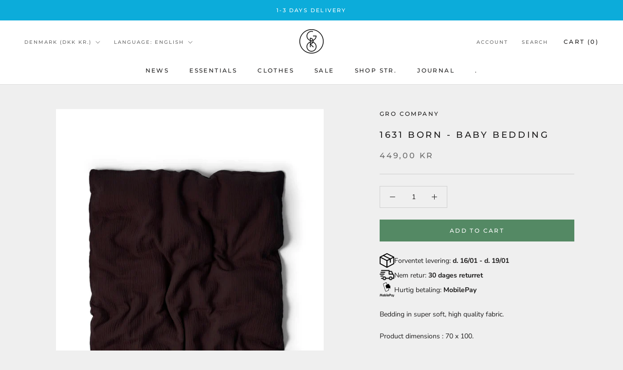

--- FILE ---
content_type: text/html; charset=utf-8
request_url: https://gro.dk/en/products/1631-born-baby-bedding
body_size: 45071
content:
<!doctype html>

<html class="no-js" lang="en">
  <head>
<link rel='preconnect dns-prefetch' href='https://triplewhale-pixel.web.app/' crossorigin />
<link rel='preconnect dns-prefetch' href='https://api.config-security.com/' crossorigin />
<script>
/* >> TriplePixel :: start*/
~function(W,H,A,L,E,_,B,N){function O(U,T,H,R){void 0===R&&(R=!1),H=new XMLHttpRequest,H.open("GET",U,!0),H.send(null),H.onreadystatechange=function(){4===H.readyState&&200===H.status?(R=H.responseText,U.includes(".txt")?eval(R):N[B]=R):(299<H.status||H.status<200)&&T&&!R&&(R=!0,O(U,T-1))}}if(N=window,!N[H+"sn"]){N[H+"sn"]=1;try{A.setItem(H,1+(0|A.getItem(H)||0)),(E=JSON.parse(A.getItem(H+"U")||"[]")).push(location.href),A.setItem(H+"U",JSON.stringify(E))}catch(e){}A.getItem('"!nC`')||(A=N,A[H]||(L=function(){return Date.now().toString(36)+"_"+Math.random().toString(36)},E=A[H]=function(t,e){return W=L(),(E._q=E._q||[]).push([W,t,e]),W},E.ch=W,B="configSecurityConfModel",N[B]=1,O("//conf.config-security.com/model",0),O("//triplewhale-pixel.web.app/triplefw.txt?",5)))}}("","TriplePixel",localStorage);
/* << TriplePixel :: end*/
</script>


    <meta charset="utf-8"> 
    <meta http-equiv="X-UA-Compatible" content="IE=edge,chrome=1">
    <meta name="viewport" content="width=device-width, initial-scale=1.0, height=device-height, minimum-scale=1.0, maximum-scale=1.0">
    <meta name="theme-color" content="">

    <title>
      1631 BORN - BABY BEDDING
    </title><meta name="description" content="Bedding in super soft, high quality fabric. Product dimensions : 70 x 100. Colour: Black Brown. Composition: 100% Organic Cotton"><link rel="canonical" href="https://gro.dk/en/products/1631-born-baby-bedding"><meta property="og:type" content="product">
  <meta property="og:title" content="1631 BORN - BABY BEDDING"><meta property="og:image" content="http://gro.dk/cdn/shop/products/essentials0C20_MA21__BROWN.jpg?v=1610275321">
    <meta property="og:image:secure_url" content="https://gro.dk/cdn/shop/products/essentials0C20_MA21__BROWN.jpg?v=1610275321">
    <meta property="og:image:width" content="1081">
    <meta property="og:image:height" content="1622"><meta property="product:price:amount" content="449,00">
  <meta property="product:price:currency" content="DKK"><meta property="og:description" content="Bedding in super soft, high quality fabric. Product dimensions : 70 x 100. Colour: Black Brown. Composition: 100% Organic Cotton"><meta property="og:url" content="https://gro.dk/en/products/1631-born-baby-bedding">
<meta property="og:site_name" content="Gro Company"><meta name="twitter:card" content="summary"><meta name="twitter:title" content="1631 BORN - BABY BEDDING">
  <meta name="twitter:description" content="Bedding in super soft, high quality fabric.

Product dimensions : 70 x 100.

Colour: Black Brown.

Composition: 100% Organic Cotton
">
  <meta name="twitter:image" content="https://gro.dk/cdn/shop/products/essentials0C20_MA21__BROWN_600x600_crop_center.jpg?v=1610275321">
    <style>
  @font-face {
  font-family: Montserrat;
  font-weight: 500;
  font-style: normal;
  font-display: fallback;
  src: url("//gro.dk/cdn/fonts/montserrat/montserrat_n5.07ef3781d9c78c8b93c98419da7ad4fbeebb6635.woff2") format("woff2"),
       url("//gro.dk/cdn/fonts/montserrat/montserrat_n5.adf9b4bd8b0e4f55a0b203cdd84512667e0d5e4d.woff") format("woff");
}

  @font-face {
  font-family: "Nunito Sans";
  font-weight: 400;
  font-style: normal;
  font-display: fallback;
  src: url("//gro.dk/cdn/fonts/nunito_sans/nunitosans_n4.0276fe080df0ca4e6a22d9cb55aed3ed5ba6b1da.woff2") format("woff2"),
       url("//gro.dk/cdn/fonts/nunito_sans/nunitosans_n4.b4964bee2f5e7fd9c3826447e73afe2baad607b7.woff") format("woff");
}


  @font-face {
  font-family: "Nunito Sans";
  font-weight: 700;
  font-style: normal;
  font-display: fallback;
  src: url("//gro.dk/cdn/fonts/nunito_sans/nunitosans_n7.25d963ed46da26098ebeab731e90d8802d989fa5.woff2") format("woff2"),
       url("//gro.dk/cdn/fonts/nunito_sans/nunitosans_n7.d32e3219b3d2ec82285d3027bd673efc61a996c8.woff") format("woff");
}

  @font-face {
  font-family: "Nunito Sans";
  font-weight: 400;
  font-style: italic;
  font-display: fallback;
  src: url("//gro.dk/cdn/fonts/nunito_sans/nunitosans_i4.6e408730afac1484cf297c30b0e67c86d17fc586.woff2") format("woff2"),
       url("//gro.dk/cdn/fonts/nunito_sans/nunitosans_i4.c9b6dcbfa43622b39a5990002775a8381942ae38.woff") format("woff");
}

  @font-face {
  font-family: "Nunito Sans";
  font-weight: 700;
  font-style: italic;
  font-display: fallback;
  src: url("//gro.dk/cdn/fonts/nunito_sans/nunitosans_i7.8c1124729eec046a321e2424b2acf328c2c12139.woff2") format("woff2"),
       url("//gro.dk/cdn/fonts/nunito_sans/nunitosans_i7.af4cda04357273e0996d21184432bcb14651a64d.woff") format("woff");
}


  :root {
    --heading-font-family : Montserrat, sans-serif;
    --heading-font-weight : 500;
    --heading-font-style  : normal;

    --text-font-family : "Nunito Sans", sans-serif;
    --text-font-weight : 400;
    --text-font-style  : normal;

    --base-text-font-size   : 14px;
    --default-text-font-size: 14px;--background          : #efefef;
    --background-rgb      : 239, 239, 239;
    --light-background    : #ffffff;
    --light-background-rgb: 255, 255, 255;
    --heading-color       : #1c1b1b;
    --text-color          : #1c1b1b;
    --text-color-rgb      : 28, 27, 27;
    --text-color-light    : #6a6a6a;
    --text-color-light-rgb: 106, 106, 106;
    --link-color          : #6a6a6a;
    --link-color-rgb      : 106, 106, 106;
    --border-color        : #cfcfcf;
    --border-color-rgb    : 207, 207, 207;

    --button-background    : #1c1b1b;
    --button-background-rgb: 28, 27, 27;
    --button-text-color    : #ffffff;

    --header-background       : #ffffff;
    --header-heading-color    : #1c1b1b;
    --header-light-text-color : #6a6a6a;
    --header-border-color     : #dddddd;

    --footer-background    : #ffffff;
    --footer-text-color    : #6a6a6a;
    --footer-heading-color : #1c1b1b;
    --footer-border-color  : #e9e9e9;

    --navigation-background      : #1c1b1b;
    --navigation-background-rgb  : 28, 27, 27;
    --navigation-text-color      : #ffffff;
    --navigation-text-color-light: rgba(255, 255, 255, 0.5);
    --navigation-border-color    : rgba(255, 255, 255, 0.25);

    --newsletter-popup-background     : #1c1b1b;
    --newsletter-popup-text-color     : #ffffff;
    --newsletter-popup-text-color-rgb : 255, 255, 255;

    --secondary-elements-background       : #1c1b1b;
    --secondary-elements-background-rgb   : 28, 27, 27;
    --secondary-elements-text-color       : #ffffff;
    --secondary-elements-text-color-light : rgba(255, 255, 255, 0.5);
    --secondary-elements-border-color     : rgba(255, 255, 255, 0.25);

    --product-sale-price-color    : #f94c43;
    --product-sale-price-color-rgb: 249, 76, 67;
    --product-star-rating: #f6a429;

    /* Shopify related variables */
    --payment-terms-background-color: #efefef;

    /* Products */

    --horizontal-spacing-four-products-per-row: 60px;
        --horizontal-spacing-two-products-per-row : 60px;

    --vertical-spacing-four-products-per-row: 60px;
        --vertical-spacing-two-products-per-row : 75px;

    /* Animation */
    --drawer-transition-timing: cubic-bezier(0.645, 0.045, 0.355, 1);
    --header-base-height: 80px; /* We set a default for browsers that do not support CSS variables */

    /* Cursors */
    --cursor-zoom-in-svg    : url(//gro.dk/cdn/shop/t/9/assets/cursor-zoom-in.svg?v=170532930330058140181653036390);
    --cursor-zoom-in-2x-svg : url(//gro.dk/cdn/shop/t/9/assets/cursor-zoom-in-2x.svg?v=56685658183649387561653036390);
  }
</style>

<script>
  // IE11 does not have support for CSS variables, so we have to polyfill them
  if (!(((window || {}).CSS || {}).supports && window.CSS.supports('(--a: 0)'))) {
    const script = document.createElement('script');
    script.type = 'text/javascript';
    script.src = 'https://cdn.jsdelivr.net/npm/css-vars-ponyfill@2';
    script.onload = function() {
      cssVars({});
    };

    document.getElementsByTagName('head')[0].appendChild(script);
  }
</script>

    <script>window.performance && window.performance.mark && window.performance.mark('shopify.content_for_header.start');</script><meta name="google-site-verification" content="1IWWzyNx0cUFUuN0FttV4a0ft0zXShwPRYaqamTKzRw">
<meta name="google-site-verification" content="alHaMzj9VAeqLtCxDAr6LNg21kg--huPrPk8KkmiTWc">
<meta name="google-site-verification" content="_x12jddjCmHhSfA0L4VI6ZVVBGgrV3XxQ2XqhflIMh4">
<meta id="shopify-digital-wallet" name="shopify-digital-wallet" content="/30476992650/digital_wallets/dialog">
<meta name="shopify-checkout-api-token" content="b38ff86b73a267216ced72574e82df79">
<meta id="in-context-paypal-metadata" data-shop-id="30476992650" data-venmo-supported="false" data-environment="production" data-locale="en_US" data-paypal-v4="true" data-currency="DKK">
<link rel="alternate" hreflang="x-default" href="https://gro.dk/products/1631-born-baby-bedding">
<link rel="alternate" hreflang="da" href="https://gro.dk/products/1631-born-baby-bedding">
<link rel="alternate" hreflang="en" href="https://gro.dk/en/products/1631-born-baby-bedding">
<link rel="alternate" type="application/json+oembed" href="https://gro.dk/en/products/1631-born-baby-bedding.oembed">
<script async="async" src="/checkouts/internal/preloads.js?locale=en-DK"></script>
<link rel="preconnect" href="https://shop.app" crossorigin="anonymous">
<script async="async" src="https://shop.app/checkouts/internal/preloads.js?locale=en-DK&shop_id=30476992650" crossorigin="anonymous"></script>
<script id="apple-pay-shop-capabilities" type="application/json">{"shopId":30476992650,"countryCode":"DK","currencyCode":"DKK","merchantCapabilities":["supports3DS"],"merchantId":"gid:\/\/shopify\/Shop\/30476992650","merchantName":"Gro Company","requiredBillingContactFields":["postalAddress","email","phone"],"requiredShippingContactFields":["postalAddress","email","phone"],"shippingType":"shipping","supportedNetworks":["visa","maestro","masterCard","amex"],"total":{"type":"pending","label":"Gro Company","amount":"1.00"},"shopifyPaymentsEnabled":true,"supportsSubscriptions":true}</script>
<script id="shopify-features" type="application/json">{"accessToken":"b38ff86b73a267216ced72574e82df79","betas":["rich-media-storefront-analytics"],"domain":"gro.dk","predictiveSearch":true,"shopId":30476992650,"locale":"en"}</script>
<script>var Shopify = Shopify || {};
Shopify.shop = "gro-company.myshopify.com";
Shopify.locale = "en";
Shopify.currency = {"active":"DKK","rate":"1.0"};
Shopify.country = "DK";
Shopify.theme = {"name":"Prestige - Ny Dansk","id":129274708122,"schema_name":"Prestige","schema_version":"5.7.0","theme_store_id":855,"role":"main"};
Shopify.theme.handle = "null";
Shopify.theme.style = {"id":null,"handle":null};
Shopify.cdnHost = "gro.dk/cdn";
Shopify.routes = Shopify.routes || {};
Shopify.routes.root = "/en/";</script>
<script type="module">!function(o){(o.Shopify=o.Shopify||{}).modules=!0}(window);</script>
<script>!function(o){function n(){var o=[];function n(){o.push(Array.prototype.slice.apply(arguments))}return n.q=o,n}var t=o.Shopify=o.Shopify||{};t.loadFeatures=n(),t.autoloadFeatures=n()}(window);</script>
<script>
  window.ShopifyPay = window.ShopifyPay || {};
  window.ShopifyPay.apiHost = "shop.app\/pay";
  window.ShopifyPay.redirectState = null;
</script>
<script id="shop-js-analytics" type="application/json">{"pageType":"product"}</script>
<script defer="defer" async type="module" src="//gro.dk/cdn/shopifycloud/shop-js/modules/v2/client.init-shop-cart-sync_IZsNAliE.en.esm.js"></script>
<script defer="defer" async type="module" src="//gro.dk/cdn/shopifycloud/shop-js/modules/v2/chunk.common_0OUaOowp.esm.js"></script>
<script type="module">
  await import("//gro.dk/cdn/shopifycloud/shop-js/modules/v2/client.init-shop-cart-sync_IZsNAliE.en.esm.js");
await import("//gro.dk/cdn/shopifycloud/shop-js/modules/v2/chunk.common_0OUaOowp.esm.js");

  window.Shopify.SignInWithShop?.initShopCartSync?.({"fedCMEnabled":true,"windoidEnabled":true});

</script>
<script>
  window.Shopify = window.Shopify || {};
  if (!window.Shopify.featureAssets) window.Shopify.featureAssets = {};
  window.Shopify.featureAssets['shop-js'] = {"shop-cart-sync":["modules/v2/client.shop-cart-sync_DLOhI_0X.en.esm.js","modules/v2/chunk.common_0OUaOowp.esm.js"],"init-fed-cm":["modules/v2/client.init-fed-cm_C6YtU0w6.en.esm.js","modules/v2/chunk.common_0OUaOowp.esm.js"],"shop-button":["modules/v2/client.shop-button_BCMx7GTG.en.esm.js","modules/v2/chunk.common_0OUaOowp.esm.js"],"shop-cash-offers":["modules/v2/client.shop-cash-offers_BT26qb5j.en.esm.js","modules/v2/chunk.common_0OUaOowp.esm.js","modules/v2/chunk.modal_CGo_dVj3.esm.js"],"init-windoid":["modules/v2/client.init-windoid_B9PkRMql.en.esm.js","modules/v2/chunk.common_0OUaOowp.esm.js"],"init-shop-email-lookup-coordinator":["modules/v2/client.init-shop-email-lookup-coordinator_DZkqjsbU.en.esm.js","modules/v2/chunk.common_0OUaOowp.esm.js"],"shop-toast-manager":["modules/v2/client.shop-toast-manager_Di2EnuM7.en.esm.js","modules/v2/chunk.common_0OUaOowp.esm.js"],"shop-login-button":["modules/v2/client.shop-login-button_BtqW_SIO.en.esm.js","modules/v2/chunk.common_0OUaOowp.esm.js","modules/v2/chunk.modal_CGo_dVj3.esm.js"],"avatar":["modules/v2/client.avatar_BTnouDA3.en.esm.js"],"pay-button":["modules/v2/client.pay-button_CWa-C9R1.en.esm.js","modules/v2/chunk.common_0OUaOowp.esm.js"],"init-shop-cart-sync":["modules/v2/client.init-shop-cart-sync_IZsNAliE.en.esm.js","modules/v2/chunk.common_0OUaOowp.esm.js"],"init-customer-accounts":["modules/v2/client.init-customer-accounts_DenGwJTU.en.esm.js","modules/v2/client.shop-login-button_BtqW_SIO.en.esm.js","modules/v2/chunk.common_0OUaOowp.esm.js","modules/v2/chunk.modal_CGo_dVj3.esm.js"],"init-shop-for-new-customer-accounts":["modules/v2/client.init-shop-for-new-customer-accounts_JdHXxpS9.en.esm.js","modules/v2/client.shop-login-button_BtqW_SIO.en.esm.js","modules/v2/chunk.common_0OUaOowp.esm.js","modules/v2/chunk.modal_CGo_dVj3.esm.js"],"init-customer-accounts-sign-up":["modules/v2/client.init-customer-accounts-sign-up_D6__K_p8.en.esm.js","modules/v2/client.shop-login-button_BtqW_SIO.en.esm.js","modules/v2/chunk.common_0OUaOowp.esm.js","modules/v2/chunk.modal_CGo_dVj3.esm.js"],"checkout-modal":["modules/v2/client.checkout-modal_C_ZQDY6s.en.esm.js","modules/v2/chunk.common_0OUaOowp.esm.js","modules/v2/chunk.modal_CGo_dVj3.esm.js"],"shop-follow-button":["modules/v2/client.shop-follow-button_XetIsj8l.en.esm.js","modules/v2/chunk.common_0OUaOowp.esm.js","modules/v2/chunk.modal_CGo_dVj3.esm.js"],"lead-capture":["modules/v2/client.lead-capture_DvA72MRN.en.esm.js","modules/v2/chunk.common_0OUaOowp.esm.js","modules/v2/chunk.modal_CGo_dVj3.esm.js"],"shop-login":["modules/v2/client.shop-login_ClXNxyh6.en.esm.js","modules/v2/chunk.common_0OUaOowp.esm.js","modules/v2/chunk.modal_CGo_dVj3.esm.js"],"payment-terms":["modules/v2/client.payment-terms_CNlwjfZz.en.esm.js","modules/v2/chunk.common_0OUaOowp.esm.js","modules/v2/chunk.modal_CGo_dVj3.esm.js"]};
</script>
<script>(function() {
  var isLoaded = false;
  function asyncLoad() {
    if (isLoaded) return;
    isLoaded = true;
    var urls = ["https:\/\/cdn.shopify.com\/s\/files\/1\/0304\/7699\/2650\/t\/3\/assets\/globo.formbuilder.init.js?v=1606300684\u0026shop=gro-company.myshopify.com","https:\/\/tabs.tkdigital.dev\/scripts\/ne_smart_tabs_0cc35c4c1a4649bda8b24382aedac575.js?shop=gro-company.myshopify.com","https:\/\/cdn.shopify.com\/s\/files\/1\/0304\/7699\/2650\/t\/9\/assets\/booster_eu_cookie_30476992650.js?v=1653037474\u0026shop=gro-company.myshopify.com"];
    for (var i = 0; i < urls.length; i++) {
      var s = document.createElement('script');
      s.type = 'text/javascript';
      s.async = true;
      s.src = urls[i];
      var x = document.getElementsByTagName('script')[0];
      x.parentNode.insertBefore(s, x);
    }
  };
  if(window.attachEvent) {
    window.attachEvent('onload', asyncLoad);
  } else {
    window.addEventListener('load', asyncLoad, false);
  }
})();</script>
<script id="__st">var __st={"a":30476992650,"offset":3600,"reqid":"7490e0a8-ab44-40c7-8efd-1dd33e613895-1768483064","pageurl":"gro.dk\/en\/products\/1631-born-baby-bedding","u":"93c6899f218d","p":"product","rtyp":"product","rid":5986142486682};</script>
<script>window.ShopifyPaypalV4VisibilityTracking = true;</script>
<script id="captcha-bootstrap">!function(){'use strict';const t='contact',e='account',n='new_comment',o=[[t,t],['blogs',n],['comments',n],[t,'customer']],c=[[e,'customer_login'],[e,'guest_login'],[e,'recover_customer_password'],[e,'create_customer']],r=t=>t.map((([t,e])=>`form[action*='/${t}']:not([data-nocaptcha='true']) input[name='form_type'][value='${e}']`)).join(','),a=t=>()=>t?[...document.querySelectorAll(t)].map((t=>t.form)):[];function s(){const t=[...o],e=r(t);return a(e)}const i='password',u='form_key',d=['recaptcha-v3-token','g-recaptcha-response','h-captcha-response',i],f=()=>{try{return window.sessionStorage}catch{return}},m='__shopify_v',_=t=>t.elements[u];function p(t,e,n=!1){try{const o=window.sessionStorage,c=JSON.parse(o.getItem(e)),{data:r}=function(t){const{data:e,action:n}=t;return t[m]||n?{data:e,action:n}:{data:t,action:n}}(c);for(const[e,n]of Object.entries(r))t.elements[e]&&(t.elements[e].value=n);n&&o.removeItem(e)}catch(o){console.error('form repopulation failed',{error:o})}}const l='form_type',E='cptcha';function T(t){t.dataset[E]=!0}const w=window,h=w.document,L='Shopify',v='ce_forms',y='captcha';let A=!1;((t,e)=>{const n=(g='f06e6c50-85a8-45c8-87d0-21a2b65856fe',I='https://cdn.shopify.com/shopifycloud/storefront-forms-hcaptcha/ce_storefront_forms_captcha_hcaptcha.v1.5.2.iife.js',D={infoText:'Protected by hCaptcha',privacyText:'Privacy',termsText:'Terms'},(t,e,n)=>{const o=w[L][v],c=o.bindForm;if(c)return c(t,g,e,D).then(n);var r;o.q.push([[t,g,e,D],n]),r=I,A||(h.body.append(Object.assign(h.createElement('script'),{id:'captcha-provider',async:!0,src:r})),A=!0)});var g,I,D;w[L]=w[L]||{},w[L][v]=w[L][v]||{},w[L][v].q=[],w[L][y]=w[L][y]||{},w[L][y].protect=function(t,e){n(t,void 0,e),T(t)},Object.freeze(w[L][y]),function(t,e,n,w,h,L){const[v,y,A,g]=function(t,e,n){const i=e?o:[],u=t?c:[],d=[...i,...u],f=r(d),m=r(i),_=r(d.filter((([t,e])=>n.includes(e))));return[a(f),a(m),a(_),s()]}(w,h,L),I=t=>{const e=t.target;return e instanceof HTMLFormElement?e:e&&e.form},D=t=>v().includes(t);t.addEventListener('submit',(t=>{const e=I(t);if(!e)return;const n=D(e)&&!e.dataset.hcaptchaBound&&!e.dataset.recaptchaBound,o=_(e),c=g().includes(e)&&(!o||!o.value);(n||c)&&t.preventDefault(),c&&!n&&(function(t){try{if(!f())return;!function(t){const e=f();if(!e)return;const n=_(t);if(!n)return;const o=n.value;o&&e.removeItem(o)}(t);const e=Array.from(Array(32),(()=>Math.random().toString(36)[2])).join('');!function(t,e){_(t)||t.append(Object.assign(document.createElement('input'),{type:'hidden',name:u})),t.elements[u].value=e}(t,e),function(t,e){const n=f();if(!n)return;const o=[...t.querySelectorAll(`input[type='${i}']`)].map((({name:t})=>t)),c=[...d,...o],r={};for(const[a,s]of new FormData(t).entries())c.includes(a)||(r[a]=s);n.setItem(e,JSON.stringify({[m]:1,action:t.action,data:r}))}(t,e)}catch(e){console.error('failed to persist form',e)}}(e),e.submit())}));const S=(t,e)=>{t&&!t.dataset[E]&&(n(t,e.some((e=>e===t))),T(t))};for(const o of['focusin','change'])t.addEventListener(o,(t=>{const e=I(t);D(e)&&S(e,y())}));const B=e.get('form_key'),M=e.get(l),P=B&&M;t.addEventListener('DOMContentLoaded',(()=>{const t=y();if(P)for(const e of t)e.elements[l].value===M&&p(e,B);[...new Set([...A(),...v().filter((t=>'true'===t.dataset.shopifyCaptcha))])].forEach((e=>S(e,t)))}))}(h,new URLSearchParams(w.location.search),n,t,e,['guest_login'])})(!0,!0)}();</script>
<script integrity="sha256-4kQ18oKyAcykRKYeNunJcIwy7WH5gtpwJnB7kiuLZ1E=" data-source-attribution="shopify.loadfeatures" defer="defer" src="//gro.dk/cdn/shopifycloud/storefront/assets/storefront/load_feature-a0a9edcb.js" crossorigin="anonymous"></script>
<script crossorigin="anonymous" defer="defer" src="//gro.dk/cdn/shopifycloud/storefront/assets/shopify_pay/storefront-65b4c6d7.js?v=20250812"></script>
<script data-source-attribution="shopify.dynamic_checkout.dynamic.init">var Shopify=Shopify||{};Shopify.PaymentButton=Shopify.PaymentButton||{isStorefrontPortableWallets:!0,init:function(){window.Shopify.PaymentButton.init=function(){};var t=document.createElement("script");t.src="https://gro.dk/cdn/shopifycloud/portable-wallets/latest/portable-wallets.en.js",t.type="module",document.head.appendChild(t)}};
</script>
<script data-source-attribution="shopify.dynamic_checkout.buyer_consent">
  function portableWalletsHideBuyerConsent(e){var t=document.getElementById("shopify-buyer-consent"),n=document.getElementById("shopify-subscription-policy-button");t&&n&&(t.classList.add("hidden"),t.setAttribute("aria-hidden","true"),n.removeEventListener("click",e))}function portableWalletsShowBuyerConsent(e){var t=document.getElementById("shopify-buyer-consent"),n=document.getElementById("shopify-subscription-policy-button");t&&n&&(t.classList.remove("hidden"),t.removeAttribute("aria-hidden"),n.addEventListener("click",e))}window.Shopify?.PaymentButton&&(window.Shopify.PaymentButton.hideBuyerConsent=portableWalletsHideBuyerConsent,window.Shopify.PaymentButton.showBuyerConsent=portableWalletsShowBuyerConsent);
</script>
<script data-source-attribution="shopify.dynamic_checkout.cart.bootstrap">document.addEventListener("DOMContentLoaded",(function(){function t(){return document.querySelector("shopify-accelerated-checkout-cart, shopify-accelerated-checkout")}if(t())Shopify.PaymentButton.init();else{new MutationObserver((function(e,n){t()&&(Shopify.PaymentButton.init(),n.disconnect())})).observe(document.body,{childList:!0,subtree:!0})}}));
</script>
<link id="shopify-accelerated-checkout-styles" rel="stylesheet" media="screen" href="https://gro.dk/cdn/shopifycloud/portable-wallets/latest/accelerated-checkout-backwards-compat.css" crossorigin="anonymous">
<style id="shopify-accelerated-checkout-cart">
        #shopify-buyer-consent {
  margin-top: 1em;
  display: inline-block;
  width: 100%;
}

#shopify-buyer-consent.hidden {
  display: none;
}

#shopify-subscription-policy-button {
  background: none;
  border: none;
  padding: 0;
  text-decoration: underline;
  font-size: inherit;
  cursor: pointer;
}

#shopify-subscription-policy-button::before {
  box-shadow: none;
}

      </style>

<script>window.performance && window.performance.mark && window.performance.mark('shopify.content_for_header.end');</script>
<script src="https://code.jquery.com/jquery-1.12.4.min.js" integrity="sha256-ZosEbRLbNQzLpnKIkEdrPv7lOy9C27hHQ+Xp8a4MxAQ=" crossorigin="anonymous"></script>  

    <link rel="stylesheet" href="//gro.dk/cdn/shop/t/9/assets/theme.css?v=13305251837978335201694958329">

    <script>// This allows to expose several variables to the global scope, to be used in scripts
      window.theme = {
        pageType: "product",
        moneyFormat: "{{amount_with_comma_separator}} kr",
        moneyWithCurrencyFormat: "{{amount_with_comma_separator}} DKK",
        currencyCodeEnabled: false,
        productImageSize: "natural",
        searchMode: "product,article",
        showPageTransition: false,
        showElementStaggering: true,
        showImageZooming: true
      };

      window.routes = {
        rootUrl: "\/en",
        rootUrlWithoutSlash: "\/en",
        cartUrl: "\/en\/cart",
        cartAddUrl: "\/en\/cart\/add",
        cartChangeUrl: "\/en\/cart\/change",
        searchUrl: "\/en\/search",
        productRecommendationsUrl: "\/en\/recommendations\/products"
      };

      window.languages = {
        cartAddNote: "Add Order Note",
        cartEditNote: "Edit Order Note",
        productImageLoadingError: "This image could not be loaded. Please try to reload the page.",
        productFormAddToCart: "Add to cart",
        productFormUnavailable: "Unavailable",
        productFormSoldOut: "Sold Out",
        shippingEstimatorOneResult: "1 option available:",
        shippingEstimatorMoreResults: "{{count}} options available:",
        shippingEstimatorNoResults: "No shipping could be found"
      };

      window.lazySizesConfig = {
        loadHidden: false,
        hFac: 0.5,
        expFactor: 2,
        ricTimeout: 150,
        lazyClass: 'Image--lazyLoad',
        loadingClass: 'Image--lazyLoading',
        loadedClass: 'Image--lazyLoaded'
      };

      document.documentElement.className = document.documentElement.className.replace('no-js', 'js');
      document.documentElement.style.setProperty('--window-height', window.innerHeight + 'px');

      // We do a quick detection of some features (we could use Modernizr but for so little...)
      (function() {
        document.documentElement.className += ((window.CSS && window.CSS.supports('(position: sticky) or (position: -webkit-sticky)')) ? ' supports-sticky' : ' no-supports-sticky');
        document.documentElement.className += (window.matchMedia('(-moz-touch-enabled: 1), (hover: none)')).matches ? ' no-supports-hover' : ' supports-hover';
      }());

      
    </script>

    <script src="//gro.dk/cdn/shop/t/9/assets/lazysizes.min.js?v=174358363404432586981653036378" async></script><script src="https://ajax.googleapis.com/ajax/libs/jquery/3.4.1/jquery.min.js"></script>

    <script src="//gro.dk/cdn/shop/t/9/assets/libs.min.js?v=26178543184394469741653036378" defer></script>
    <script src="//gro.dk/cdn/shop/t/9/assets/theme.js?v=116291210821653663351653036380" defer></script>
    <script src="//gro.dk/cdn/shop/t/9/assets/custom.js?v=171582208573903111061676975881" defer></script>
  <script src="https://my.anyday.io/webshopPriceTag/anyday-price-tag-da-es2015.js" type="module" async></script>

    <script>
      (function () {
        window.onpageshow = function() {
          if (window.theme.showPageTransition) {
            var pageTransition = document.querySelector('.PageTransition');

            if (pageTransition) {
              pageTransition.style.visibility = 'visible';
              pageTransition.style.opacity = '0';
            }
          }

          // When the page is loaded from the cache, we have to reload the cart content
          document.documentElement.dispatchEvent(new CustomEvent('cart:refresh', {
            bubbles: true
          }));
        };
      })();
    </script>

    
  <script type="application/ld+json">
  {
    "@context": "http://schema.org",
    "@type": "Product",
    "offers": [{
          "@type": "Offer",
          "name": "Default Title",
          "availability":"https://schema.org/InStock",
          "price": 449.0,
          "priceCurrency": "DKK",
          "priceValidUntil": "2026-01-25","sku": "OC20.00.0025\/LW.PLAI.DV","url": "/en/products/1631-born-baby-bedding?variant=37263961030810"
        }
],
    "brand": {
      "name": "Gro Company"
    },
    "name": "1631 BORN - BABY BEDDING",
    "description": "Bedding in super soft, high quality fabric.\n\nProduct dimensions : 70 x 100.\n\nColour: Black Brown.\n\nComposition: 100% Organic Cotton\n",
    "category": "Home",
    "url": "/en/products/1631-born-baby-bedding",
    "sku": "OC20.00.0025\/LW.PLAI.DV",
    "image": {
      "@type": "ImageObject",
      "url": "https://gro.dk/cdn/shop/products/essentials0C20_MA21__BROWN_1024x.jpg?v=1610275321",
      "image": "https://gro.dk/cdn/shop/products/essentials0C20_MA21__BROWN_1024x.jpg?v=1610275321",
      "name": "1631 BORN - BABY BEDDING",
      "width": "1024",
      "height": "1024"
    }
  }
  </script>



  <script type="application/ld+json">
  {
    "@context": "http://schema.org",
    "@type": "BreadcrumbList",
  "itemListElement": [{
      "@type": "ListItem",
      "position": 1,
      "name": "Home",
      "item": "https://gro.dk"
    },{
          "@type": "ListItem",
          "position": 2,
          "name": "1631 BORN - BABY BEDDING",
          "item": "https://gro.dk/en/products/1631-born-baby-bedding"
        }]
  }
  </script>

  <!-- BEGIN app block: shopify://apps/klaviyo-email-marketing-sms/blocks/klaviyo-onsite-embed/2632fe16-c075-4321-a88b-50b567f42507 -->












  <script async src="https://static.klaviyo.com/onsite/js/SAjVqJ/klaviyo.js?company_id=SAjVqJ"></script>
  <script>!function(){if(!window.klaviyo){window._klOnsite=window._klOnsite||[];try{window.klaviyo=new Proxy({},{get:function(n,i){return"push"===i?function(){var n;(n=window._klOnsite).push.apply(n,arguments)}:function(){for(var n=arguments.length,o=new Array(n),w=0;w<n;w++)o[w]=arguments[w];var t="function"==typeof o[o.length-1]?o.pop():void 0,e=new Promise((function(n){window._klOnsite.push([i].concat(o,[function(i){t&&t(i),n(i)}]))}));return e}}})}catch(n){window.klaviyo=window.klaviyo||[],window.klaviyo.push=function(){var n;(n=window._klOnsite).push.apply(n,arguments)}}}}();</script>

  
    <script id="viewed_product">
      if (item == null) {
        var _learnq = _learnq || [];

        var MetafieldReviews = null
        var MetafieldYotpoRating = null
        var MetafieldYotpoCount = null
        var MetafieldLooxRating = null
        var MetafieldLooxCount = null
        var okendoProduct = null
        var okendoProductReviewCount = null
        var okendoProductReviewAverageValue = null
        try {
          // The following fields are used for Customer Hub recently viewed in order to add reviews.
          // This information is not part of __kla_viewed. Instead, it is part of __kla_viewed_reviewed_items
          MetafieldReviews = {};
          MetafieldYotpoRating = null
          MetafieldYotpoCount = null
          MetafieldLooxRating = null
          MetafieldLooxCount = null

          okendoProduct = null
          // If the okendo metafield is not legacy, it will error, which then requires the new json formatted data
          if (okendoProduct && 'error' in okendoProduct) {
            okendoProduct = null
          }
          okendoProductReviewCount = okendoProduct ? okendoProduct.reviewCount : null
          okendoProductReviewAverageValue = okendoProduct ? okendoProduct.reviewAverageValue : null
        } catch (error) {
          console.error('Error in Klaviyo onsite reviews tracking:', error);
        }

        var item = {
          Name: "1631 BORN - BABY BEDDING",
          ProductID: 5986142486682,
          Categories: ["ALFRED 2023","Baby sengetøj 70 x 100 cm","Home","SALE, Outlet","Udsalg","Udsalg Børneværelset","Waffle collection","What's New"],
          ImageURL: "https://gro.dk/cdn/shop/products/essentials0C20_MA21__BROWN_grande.jpg?v=1610275321",
          URL: "https://gro.dk/en/products/1631-born-baby-bedding",
          Brand: "Gro Company",
          Price: "449,00 kr",
          Value: "449,00",
          CompareAtPrice: "399,00 kr"
        };
        _learnq.push(['track', 'Viewed Product', item]);
        _learnq.push(['trackViewedItem', {
          Title: item.Name,
          ItemId: item.ProductID,
          Categories: item.Categories,
          ImageUrl: item.ImageURL,
          Url: item.URL,
          Metadata: {
            Brand: item.Brand,
            Price: item.Price,
            Value: item.Value,
            CompareAtPrice: item.CompareAtPrice
          },
          metafields:{
            reviews: MetafieldReviews,
            yotpo:{
              rating: MetafieldYotpoRating,
              count: MetafieldYotpoCount,
            },
            loox:{
              rating: MetafieldLooxRating,
              count: MetafieldLooxCount,
            },
            okendo: {
              rating: okendoProductReviewAverageValue,
              count: okendoProductReviewCount,
            }
          }
        }]);
      }
    </script>
  




  <script>
    window.klaviyoReviewsProductDesignMode = false
  </script>







<!-- END app block --><!-- BEGIN app block: shopify://apps/t-lab-ai-language-translate/blocks/custom_translations/b5b83690-efd4-434d-8c6a-a5cef4019faf --><!-- BEGIN app snippet: custom_translation_scripts --><script>
(()=>{var o=/\([0-9]+?\)$/,M=/\r?\n|\r|\t|\xa0|\u200B|\u200E|&nbsp;| /g,v=/<\/?[a-z][\s\S]*>/i,t=/^(https?:\/\/|\/\/)[^\s/$.?#].[^\s]*$/i,k=/\{\{\s*([a-zA-Z_]\w*)\s*\}\}/g,p=/\{\{\s*([a-zA-Z_]\w*)\s*\}\}/,r=/^(https:)?\/\/cdn\.shopify\.com\/(.+)\.(png|jpe?g|gif|webp|svgz?|bmp|tiff?|ico|avif)/i,e=/^(https:)?\/\/cdn\.shopify\.com/i,a=/\b(?:https?|ftp)?:?\/\/?[^\s\/]+\/[^\s]+\.(?:png|jpe?g|gif|webp|svgz?|bmp|tiff?|ico|avif)\b/i,I=/url\(['"]?(.*?)['"]?\)/,m="__label:",i=document.createElement("textarea"),u={t:["src","data-src","data-source","data-href","data-zoom","data-master","data-bg","base-src"],i:["srcset","data-srcset"],o:["href","data-href"],u:["href","data-href","data-src","data-zoom"]},g=new Set(["img","picture","button","p","a","input"]),h=16.67,s=function(n){return n.nodeType===Node.ELEMENT_NODE},c=function(n){return n.nodeType===Node.TEXT_NODE};function w(n){return r.test(n.trim())||a.test(n.trim())}function b(n){return(n=>(n=n.trim(),t.test(n)))(n)||e.test(n.trim())}var l=function(n){return!n||0===n.trim().length};function j(n){return i.innerHTML=n,i.value}function T(n){return A(j(n))}function A(n){return n.trim().replace(o,"").replace(M,"").trim()}var _=1e3;function D(n){n=n.trim().replace(M,"").replace(/&amp;/g,"&").replace(/&gt;/g,">").replace(/&lt;/g,"<").trim();return n.length>_?N(n):n}function E(n){return n.trim().toLowerCase().replace(/^https:/i,"")}function N(n){for(var t=5381,r=0;r<n.length;r++)t=(t<<5)+t^n.charCodeAt(r);return(t>>>0).toString(36)}function f(n){for(var t=document.createElement("template"),r=(t.innerHTML=n,["SCRIPT","IFRAME","OBJECT","EMBED","LINK","META"]),e=/^(on\w+|srcdoc|style)$/i,a=document.createTreeWalker(t.content,NodeFilter.SHOW_ELEMENT),i=a.nextNode();i;i=a.nextNode()){var o=i;if(r.includes(o.nodeName))o.remove();else for(var u=o.attributes.length-1;0<=u;--u)e.test(o.attributes[u].name)&&o.removeAttribute(o.attributes[u].name)}return t.innerHTML}function d(n,t,r){void 0===r&&(r=20);for(var e=n,a=0;e&&e.parentElement&&a<r;){for(var i=e.parentElement,o=0,u=t;o<u.length;o++)for(var s=u[o],c=0,l=s.l;c<l.length;c++){var f=l[c];switch(f.type){case"class":for(var d=0,v=i.classList;d<v.length;d++){var p=v[d];if(f.value.test(p))return s.label}break;case"id":if(i.id&&f.value.test(i.id))return s.label;break;case"attribute":if(i.hasAttribute(f.name)){if(!f.value)return s.label;var m=i.getAttribute(f.name);if(m&&f.value.test(m))return s.label}}}e=i,a++}return"unknown"}function y(n,t){var r,e,a;"function"==typeof window.fetch&&"AbortController"in window?(r=new AbortController,e=setTimeout(function(){return r.abort()},3e3),fetch(n,{credentials:"same-origin",signal:r.signal}).then(function(n){return clearTimeout(e),n.ok?n.json():Promise.reject(n)}).then(t).catch(console.error)):((a=new XMLHttpRequest).onreadystatechange=function(){4===a.readyState&&200===a.status&&t(JSON.parse(a.responseText))},a.open("GET",n,!0),a.timeout=3e3,a.send())}function O(){var l=/([^\s]+)\.(png|jpe?g|gif|webp|svgz?|bmp|tiff?|ico|avif)$/i,f=/_(\{width\}x*|\{width\}x\{height\}|\d{3,4}x\d{3,4}|\d{3,4}x|x\d{3,4}|pinco|icon|thumb|small|compact|medium|large|grande|original|master)(_crop_\w+)*(@[2-3]x)*(.progressive)*$/i,d=/^(https?|ftp|file):\/\//i;function r(n){var t,r="".concat(n.path).concat(n.v).concat(null!=(r=n.size)?r:"",".").concat(n.p);return n.m&&(r="".concat(n.path).concat(n.m,"/").concat(n.v).concat(null!=(t=n.size)?t:"",".").concat(n.p)),n.host&&(r="".concat(null!=(t=n.protocol)?t:"","//").concat(n.host).concat(r)),n.g&&(r+=n.g),r}return{h:function(n){var t=!0,r=(d.test(n)||n.startsWith("//")||(t=!1,n="https://example.com"+n),t);n.startsWith("//")&&(r=!1,n="https:"+n);try{new URL(n)}catch(n){return null}var e,a,i,o,u,s,n=new URL(n),c=n.pathname.split("/").filter(function(n){return n});return c.length<1||(a=c.pop(),e=null!=(e=c.pop())?e:null,null===(a=a.match(l)))?null:(s=a[1],a=a[2],i=s.match(f),o=s,(u=null)!==i&&(o=s.substring(0,i.index),u=i[0]),s=0<c.length?"/"+c.join("/")+"/":"/",{protocol:r?n.protocol:null,host:t?n.host:null,path:s,g:n.search,m:e,v:o,size:u,p:a,version:n.searchParams.get("v"),width:n.searchParams.get("width")})},T:r,S:function(n){return(n.m?"/".concat(n.m,"/"):"/").concat(n.v,".").concat(n.p)},M:function(n){return(n.m?"/".concat(n.m,"/"):"/").concat(n.v,".").concat(n.p,"?v=").concat(n.version||"0")},k:function(n,t){return r({protocol:t.protocol,host:t.host,path:t.path,g:t.g,m:t.m,v:t.v,size:n.size,p:t.p,version:t.version,width:t.width})}}}var x,S,C={},H={};function q(p,n){var m=new Map,g=new Map,i=new Map,r=new Map,e=new Map,a=new Map,o=new Map,u=function(n){return n.toLowerCase().replace(/[\s\W_]+/g,"")},s=new Set(n.A.map(u)),c=0,l=!1,f=!1,d=O();function v(n,t,r){s.has(u(n))||n&&t&&(r.set(n,t),l=!0)}function t(n,t){if(n&&n.trim()&&0!==m.size){var r=A(n),e=H[r];if(e&&(p.log("dictionary",'Overlapping text: "'.concat(n,'" related to html: "').concat(e,'"')),t)&&(n=>{if(n)for(var t=h(n.outerHTML),r=t._,e=(t.I||(r=0),n.parentElement),a=0;e&&a<5;){var i=h(e.outerHTML),o=i.I,i=i._;if(o){if(p.log("dictionary","Ancestor depth ".concat(a,": overlap score=").concat(i.toFixed(3),", base=").concat(r.toFixed(3))),r<i)return 1;if(i<r&&0<r)return}e=e.parentElement,a++}})(t))p.log("dictionary",'Skipping text translation for "'.concat(n,'" because an ancestor HTML translation exists'));else{e=m.get(r);if(e)return e;var a=n;if(a&&a.trim()&&0!==g.size){for(var i,o,u,s=g.entries(),c=s.next();!c.done;){var l=c.value[0],f=c.value[1],d=a.trim().match(l);if(d&&1<d.length){i=l,o=f,u=d;break}c=s.next()}if(i&&o&&u){var v=u.slice(1),t=o.match(k);if(t&&t.length===v.length)return t.reduce(function(n,t,r){return n.replace(t,v[r])},o)}}}}return null}function h(n){var r,e,a;return!n||!n.trim()||0===i.size?{I:null,_:0}:(r=D(n),a=0,(e=null)!=(n=i.get(r))?{I:n,_:1}:(i.forEach(function(n,t){-1!==t.indexOf(r)&&(t=r.length/t.length,a<t)&&(a=t,e=n)}),{I:e,_:a}))}function w(n){return n&&n.trim()&&0!==i.size&&(n=D(n),null!=(n=i.get(n)))?n:null}function b(n){if(n&&n.trim()&&0!==r.size){var t=E(n),t=r.get(t);if(t)return t;t=d.h(n);if(t){n=d.M(t).toLowerCase(),n=r.get(n);if(n)return n;n=d.S(t).toLowerCase(),t=r.get(n);if(t)return t}}return null}function T(n){return!n||!n.trim()||0===e.size||void 0===(n=e.get(A(n)))?null:n}function y(n){return!n||!n.trim()||0===a.size||void 0===(n=a.get(E(n)))?null:n}function x(n){var t;return!n||!n.trim()||0===o.size?null:null!=(t=o.get(A(n)))?t:(t=D(n),void 0!==(n=o.get(t))?n:null)}function S(){var n={j:m,D:g,N:i,O:r,C:e,H:a,q:o,L:l,R:c,F:C};return JSON.stringify(n,function(n,t){return t instanceof Map?Object.fromEntries(t.entries()):t})}return{J:function(n,t){v(n,t,m)},U:function(n,t){n&&t&&(n=new RegExp("^".concat(n,"$"),"s"),g.set(n,t),l=!0)},$:function(n,t){var r;n!==t&&(v((r=j(r=n).trim().replace(M,"").trim()).length>_?N(r):r,t,i),c=Math.max(c,n.length))},P:function(n,t){v(n,t,r),(n=d.h(n))&&(v(d.M(n).toLowerCase(),t,r),v(d.S(n).toLowerCase(),t,r))},G:function(n,t){v(n.replace("[img-alt]","").replace(M,"").trim(),t,e)},B:function(n,t){v(n,t,a)},W:function(n,t){f=!0,v(n,t,o)},V:function(){return p.log("dictionary","Translation dictionaries: ",S),i.forEach(function(n,r){m.forEach(function(n,t){r!==t&&-1!==r.indexOf(t)&&(C[t]=A(n),H[t]=r)})}),p.log("dictionary","appliedTextTranslations: ",JSON.stringify(C)),p.log("dictionary","overlappingTexts: ",JSON.stringify(H)),{L:l,Z:f,K:t,X:w,Y:b,nn:T,tn:y,rn:x}}}}function z(n,t,r){function f(n,t){t=n.split(t);return 2===t.length?t[1].trim()?t:[t[0]]:[n]}var d=q(r,t);return n.forEach(function(n){if(n){var c,l=n.name,n=n.value;if(l&&n){if("string"==typeof n)try{c=JSON.parse(n)}catch(n){return void r.log("dictionary","Invalid metafield JSON for "+l,function(){return String(n)})}else c=n;c&&Object.keys(c).forEach(function(e){if(e){var n,t,r,a=c[e];if(a)if(e!==a)if(l.includes("judge"))r=T(e),d.W(r,a);else if(e.startsWith("[img-alt]"))d.G(e,a);else if(e.startsWith("[img-src]"))n=E(e.replace("[img-src]","")),d.P(n,a);else if(v.test(e))d.$(e,a);else if(w(e))n=E(e),d.P(n,a);else if(b(e))r=E(e),d.B(r,a);else if("/"===(n=(n=e).trim())[0]&&"/"!==n[1]&&(r=E(e),d.B(r,a),r=T(e),d.J(r,a)),p.test(e))(s=(r=e).match(k))&&0<s.length&&(t=r.replace(/[-\/\\^$*+?.()|[\]]/g,"\\$&"),s.forEach(function(n){t=t.replace(n,"(.*)")}),d.U(t,a));else if(e.startsWith(m))r=a.replace(m,""),s=e.replace(m,""),d.J(T(s),r);else{if("product_tags"===l)for(var i=0,o=["_",":"];i<o.length;i++){var u=(n=>{if(e.includes(n)){var t=f(e,n),r=f(a,n);if(t.length===r.length)return t.forEach(function(n,t){n!==r[t]&&(d.J(T(n),r[t]),d.J(T("".concat(n,":")),"".concat(r[t],":")))}),{value:void 0}}})(o[i]);if("object"==typeof u)return u.value}var s=T(e);s!==a&&d.J(s,a)}}})}}}),d.V()}function L(y,x){var e=[{label:"judge-me",l:[{type:"class",value:/jdgm/i},{type:"id",value:/judge-me/i},{type:"attribute",name:"data-widget-name",value:/review_widget/i}]}],a=O();function S(r,n,e){n.forEach(function(n){var t=r.getAttribute(n);t&&(t=n.includes("href")?e.tn(t):e.K(t))&&r.setAttribute(n,t)})}function M(n,t,r){var e,a=n.getAttribute(t);a&&((e=i(a=E(a.split("&")[0]),r))?n.setAttribute(t,e):(e=r.tn(a))&&n.setAttribute(t,e))}function k(n,t,r){var e=n.getAttribute(t);e&&(e=((n,t)=>{var r=(n=n.split(",").filter(function(n){return null!=n&&""!==n.trim()}).map(function(n){var n=n.trim().split(/\s+/),t=n[0].split("?"),r=t[0],t=t[1],t=t?t.split("&"):[],e=((n,t)=>{for(var r=0;r<n.length;r++)if(t(n[r]))return n[r];return null})(t,function(n){return n.startsWith("v=")}),t=t.filter(function(n){return!n.startsWith("v=")}),n=n[1];return{url:r,version:e,en:t.join("&"),size:n}}))[0].url;if(r=i(r=n[0].version?"".concat(r,"?").concat(n[0].version):r,t)){var e=a.h(r);if(e)return n.map(function(n){var t=n.url,r=a.h(t);return r&&(t=a.k(r,e)),n.en&&(r=t.includes("?")?"&":"?",t="".concat(t).concat(r).concat(n.en)),t=n.size?"".concat(t," ").concat(n.size):t}).join(",")}})(e,r))&&n.setAttribute(t,e)}function i(n,t){var r=a.h(n);return null===r?null:(n=t.Y(n))?null===(n=a.h(n))?null:a.k(r,n):(n=a.S(r),null===(t=t.Y(n))||null===(n=a.h(t))?null:a.k(r,n))}function A(n,t,r){var e,a,i,o;r.an&&(e=n,a=r.on,u.o.forEach(function(n){var t=e.getAttribute(n);if(!t)return!1;!t.startsWith("/")||t.startsWith("//")||t.startsWith(a)||(t="".concat(a).concat(t),e.setAttribute(n,t))})),i=n,r=u.u.slice(),o=t,r.forEach(function(n){var t,r=i.getAttribute(n);r&&(w(r)?(t=o.Y(r))&&i.setAttribute(n,t):(t=o.tn(r))&&i.setAttribute(n,t))})}function _(t,r){var n,e,a,i,o;u.t.forEach(function(n){return M(t,n,r)}),u.i.forEach(function(n){return k(t,n,r)}),e="alt",a=r,(o=(n=t).getAttribute(e))&&((i=a.nn(o))?n.setAttribute(e,i):(i=a.K(o))&&n.setAttribute(e,i))}return{un:function(n){return!(!n||!s(n)||x.sn.includes((n=n).tagName.toLowerCase())||n.classList.contains("tl-switcher-container")||(n=n.parentNode)&&["SCRIPT","STYLE"].includes(n.nodeName.toUpperCase()))},cn:function(n){if(c(n)&&null!=(t=n.textContent)&&t.trim()){if(y.Z)if("judge-me"===d(n,e,5)){var t=y.rn(n.textContent);if(t)return void(n.textContent=j(t))}var r,t=y.K(n.textContent,n.parentElement||void 0);t&&(r=n.textContent.trim().replace(o,"").trim(),n.textContent=j(n.textContent.replace(r,t)))}},ln:function(n){if(!!l(n.textContent)||!n.innerHTML)return!1;if(y.Z&&"judge-me"===d(n,e,5)){var t=y.rn(n.innerHTML);if(t)return n.innerHTML=f(t),!0}t=y.X(n.innerHTML);return!!t&&(n.innerHTML=f(t),!0)},fn:function(n){var t,r,e,a,i,o,u,s,c,l;switch(S(n,["data-label","title"],y),n.tagName.toLowerCase()){case"span":S(n,["data-tooltip"],y);break;case"a":A(n,y,x);break;case"input":c=u=y,(l=(s=o=n).getAttribute("type"))&&("submit"===l||"button"===l)&&(l=s.getAttribute("value"),c=c.K(l))&&s.setAttribute("value",c),S(o,["placeholder"],u);break;case"textarea":S(n,["placeholder"],y);break;case"img":_(n,y);break;case"picture":for(var f=y,d=n.childNodes,v=0;v<d.length;v++){var p=d[v];if(p.tagName)switch(p.tagName.toLowerCase()){case"source":k(p,"data-srcset",f),k(p,"srcset",f);break;case"img":_(p,f)}}break;case"div":s=l=y,(u=o=c=n)&&(o=o.style.backgroundImage||o.getAttribute("data-bg")||"")&&"none"!==o&&(o=o.match(I))&&o[1]&&(o=o[1],s=s.Y(o))&&(u.style.backgroundImage='url("'.concat(s,'")')),a=c,i=l,["src","data-src","data-bg"].forEach(function(n){return M(a,n,i)}),["data-bgset"].forEach(function(n){return k(a,n,i)}),["data-href"].forEach(function(n){return S(a,[n],i)});break;case"button":r=y,(e=(t=n).getAttribute("value"))&&(r=r.K(e))&&t.setAttribute("value",r);break;case"iframe":e=y,(r=(t=n).getAttribute("src"))&&(e=e.tn(r))&&t.setAttribute("src",e);break;case"video":for(var m=n,g=y,h=["src"],w=0;w<h.length;w++){var b=h[w],T=m.getAttribute(b);T&&(T=g.tn(T))&&m.setAttribute(b,T)}}},getImageTranslation:function(n){return i(n,y)}}}function R(s,c,l){r=c.dn,e=new WeakMap;var r,e,a={add:function(n){var t=Date.now()+r;e.set(n,t)},has:function(n){var t=null!=(t=e.get(n))?t:0;return!(Date.now()>=t&&(e.delete(n),1))}},i=[],o=[],f=[],d=[],u=2*h,v=3*h;function p(n){var t,r,e;n&&(n.nodeType===Node.TEXT_NODE&&s.un(n.parentElement)?s.cn(n):s.un(n)&&(n=n,s.fn(n),t=g.has(n.tagName.toLowerCase())||(t=(t=n).getBoundingClientRect(),r=window.innerHeight||document.documentElement.clientHeight,e=window.innerWidth||document.documentElement.clientWidth,r=t.top<=r&&0<=t.top+t.height,e=t.left<=e&&0<=t.left+t.width,r&&e),a.has(n)||(t?i:o).push(n)))}function m(n){if(l.log("messageHandler","Processing element:",n),s.un(n)){var t=s.ln(n);if(a.add(n),!t){var r=n.childNodes;l.log("messageHandler","Child nodes:",r);for(var e=0;e<r.length;e++)p(r[e])}}}requestAnimationFrame(function n(){for(var t=performance.now();0<i.length;){var r=i.shift();if(r&&!a.has(r)&&m(r),performance.now()-t>=v)break}requestAnimationFrame(n)}),requestAnimationFrame(function n(){for(var t=performance.now();0<o.length;){var r=o.shift();if(r&&!a.has(r)&&m(r),performance.now()-t>=u)break}requestAnimationFrame(n)}),c.vn&&requestAnimationFrame(function n(){for(var t=performance.now();0<f.length;){var r=f.shift();if(r&&s.fn(r),performance.now()-t>=u)break}requestAnimationFrame(n)}),c.pn&&requestAnimationFrame(function n(){for(var t=performance.now();0<d.length;){var r=d.shift();if(r&&s.cn(r),performance.now()-t>=u)break}requestAnimationFrame(n)});var n={subtree:!0,childList:!0,attributes:c.vn,characterData:c.pn};new MutationObserver(function(n){l.log("observer","Observer:",n);for(var t=0;t<n.length;t++){var r=n[t];switch(r.type){case"childList":for(var e=r.addedNodes,a=0;a<e.length;a++)p(e[a]);var i=r.target.childNodes;if(i.length<=10)for(var o=0;o<i.length;o++)p(i[o]);break;case"attributes":var u=r.target;s.un(u)&&u&&f.push(u);break;case"characterData":c.pn&&(u=r.target)&&u.nodeType===Node.TEXT_NODE&&d.push(u)}}}).observe(document.documentElement,n)}void 0===window.TranslationLab&&(window.TranslationLab={}),window.TranslationLab.CustomTranslations=(x=(()=>{var a;try{a=window.localStorage.getItem("tlab_debug_mode")||null}catch(n){a=null}return{log:function(n,t){for(var r=[],e=2;e<arguments.length;e++)r[e-2]=arguments[e];!a||"observer"===n&&"all"===a||("all"===a||a===n||"custom"===n&&"custom"===a)&&(n=r.map(function(n){if("function"==typeof n)try{return n()}catch(n){return"Error generating parameter: ".concat(n.message)}return n}),console.log.apply(console,[t].concat(n)))}}})(),S=null,{init:function(n,t){n&&!n.isPrimaryLocale&&n.translationsMetadata&&n.translationsMetadata.length&&(0<(t=((n,t,r,e)=>{function a(n,t){for(var r=[],e=2;e<arguments.length;e++)r[e-2]=arguments[e];for(var a=0,i=r;a<i.length;a++){var o=i[a];if(o&&void 0!==o[n])return o[n]}return t}var i=window.localStorage.getItem("tlab_feature_options"),o=null;if(i)try{o=JSON.parse(i)}catch(n){e.log("dictionary","Invalid tlab_feature_options JSON",String(n))}var r=a("useMessageHandler",!0,o,i=r),u=a("messageHandlerCooldown",2e3,o,i),s=a("localizeUrls",!1,o,i),c=a("processShadowRoot",!1,o,i),l=a("attributesMutations",!1,o,i),f=a("processCharacterData",!1,o,i),d=a("excludedTemplates",[],o,i),o=a("phraseIgnoreList",[],o,i);return e.log("dictionary","useMessageHandler:",r),e.log("dictionary","messageHandlerCooldown:",u),e.log("dictionary","localizeUrls:",s),e.log("dictionary","processShadowRoot:",c),e.log("dictionary","attributesMutations:",l),e.log("dictionary","processCharacterData:",f),e.log("dictionary","excludedTemplates:",d),e.log("dictionary","phraseIgnoreList:",o),{sn:["html","head","meta","script","noscript","style","link","canvas","svg","g","path","ellipse","br","hr"],locale:n,on:t,gn:r,dn:u,an:s,hn:c,vn:l,pn:f,mn:d,A:o}})(n.locale,n.on,t,x)).mn.length&&t.mn.includes(n.template)||(n=z(n.translationsMetadata,t,x),S=L(n,t),n.L&&(t.gn&&R(S,t,x),window.addEventListener("DOMContentLoaded",function(){function e(n){n=/\/products\/(.+?)(\?.+)?$/.exec(n);return n?n[1]:null}var n,t,r,a;(a=document.querySelector(".cbb-frequently-bought-selector-label-name"))&&"true"!==a.getAttribute("translated")&&(n=e(window.location.pathname))&&(t="https://".concat(window.location.host,"/products/").concat(n,".json"),r="https://".concat(window.location.host).concat(window.Shopify.routes.root,"products/").concat(n,".json"),y(t,function(n){a.childNodes.forEach(function(t){t.textContent===n.product.title&&y(r,function(n){t.textContent!==n.product.title&&(t.textContent=n.product.title,a.setAttribute("translated","true"))})})}),document.querySelectorAll('[class*="cbb-frequently-bought-selector-link"]').forEach(function(t){var n,r;"true"!==t.getAttribute("translated")&&(n=t.getAttribute("href"))&&(r=e(n))&&y("https://".concat(window.location.host).concat(window.Shopify.routes.root,"products/").concat(r,".json"),function(n){t.textContent!==n.product.title&&(t.textContent=n.product.title,t.setAttribute("translated","true"))})}))}))))},getImageTranslation:function(n){return x.log("dictionary","translationManager: ",S),S?S.getImageTranslation(n):null}})})();
</script><!-- END app snippet -->

<script>
  (function() {
    var ctx = {
      locale: 'en',
      isPrimaryLocale: false,
      rootUrl: '/en',
      translationsMetadata: [{},{"name":"images","value":{"\/\/cdn.shopify.com\/s\/files\/1\/0304\/7699\/2650\/files\/UDSALG_1_1_41842d23-5168-4628-8321-0d74801f7771.jpg?v=1671961333":"\/\/cdn.shopify.com\/s\/files\/1\/0304\/7699\/2650\/files\/UDSALG_1_1_41842d23-5168-4628-8321-0d74801f7771.jpg?v=1671961333","\/\/cdn.shopify.com\/s\/files\/1\/0304\/7699\/2650\/files\/UDSALG_1_1.jpg?v=1671961296":"\/\/cdn.shopify.com\/s\/files\/1\/0304\/7699\/2650\/files\/UDSALG_1_1_41842d23-5168-4628-8321-0d74801f7771.jpg?v=1671961333","\/\/cdn.shopify.com\/s\/files\/1\/0304\/7699\/2650\/files\/418F298C-9802-4061-88AE-418B993DD102_3.jpg?v=1671874634":"\/\/cdn.shopify.com\/s\/files\/1\/0304\/7699\/2650\/files\/418F298C-9802-4061-88AE-418B993DD102_3.jpg?v=1671874634"}},{"name":"judge-me-product-review","value":null}],
      template: "product",
    };
    var settings = null;
    TranslationLab.CustomTranslations.init(ctx, settings);
  })()
</script>


<!-- END app block --><script src="https://cdn.shopify.com/extensions/8d2c31d3-a828-4daf-820f-80b7f8e01c39/nova-eu-cookie-bar-gdpr-4/assets/nova-cookie-app-embed.js" type="text/javascript" defer="defer"></script>
<link href="https://cdn.shopify.com/extensions/8d2c31d3-a828-4daf-820f-80b7f8e01c39/nova-eu-cookie-bar-gdpr-4/assets/nova-cookie.css" rel="stylesheet" type="text/css" media="all">
<link href="https://monorail-edge.shopifysvc.com" rel="dns-prefetch">
<script>(function(){if ("sendBeacon" in navigator && "performance" in window) {try {var session_token_from_headers = performance.getEntriesByType('navigation')[0].serverTiming.find(x => x.name == '_s').description;} catch {var session_token_from_headers = undefined;}var session_cookie_matches = document.cookie.match(/_shopify_s=([^;]*)/);var session_token_from_cookie = session_cookie_matches && session_cookie_matches.length === 2 ? session_cookie_matches[1] : "";var session_token = session_token_from_headers || session_token_from_cookie || "";function handle_abandonment_event(e) {var entries = performance.getEntries().filter(function(entry) {return /monorail-edge.shopifysvc.com/.test(entry.name);});if (!window.abandonment_tracked && entries.length === 0) {window.abandonment_tracked = true;var currentMs = Date.now();var navigation_start = performance.timing.navigationStart;var payload = {shop_id: 30476992650,url: window.location.href,navigation_start,duration: currentMs - navigation_start,session_token,page_type: "product"};window.navigator.sendBeacon("https://monorail-edge.shopifysvc.com/v1/produce", JSON.stringify({schema_id: "online_store_buyer_site_abandonment/1.1",payload: payload,metadata: {event_created_at_ms: currentMs,event_sent_at_ms: currentMs}}));}}window.addEventListener('pagehide', handle_abandonment_event);}}());</script>
<script id="web-pixels-manager-setup">(function e(e,d,r,n,o){if(void 0===o&&(o={}),!Boolean(null===(a=null===(i=window.Shopify)||void 0===i?void 0:i.analytics)||void 0===a?void 0:a.replayQueue)){var i,a;window.Shopify=window.Shopify||{};var t=window.Shopify;t.analytics=t.analytics||{};var s=t.analytics;s.replayQueue=[],s.publish=function(e,d,r){return s.replayQueue.push([e,d,r]),!0};try{self.performance.mark("wpm:start")}catch(e){}var l=function(){var e={modern:/Edge?\/(1{2}[4-9]|1[2-9]\d|[2-9]\d{2}|\d{4,})\.\d+(\.\d+|)|Firefox\/(1{2}[4-9]|1[2-9]\d|[2-9]\d{2}|\d{4,})\.\d+(\.\d+|)|Chrom(ium|e)\/(9{2}|\d{3,})\.\d+(\.\d+|)|(Maci|X1{2}).+ Version\/(15\.\d+|(1[6-9]|[2-9]\d|\d{3,})\.\d+)([,.]\d+|)( \(\w+\)|)( Mobile\/\w+|) Safari\/|Chrome.+OPR\/(9{2}|\d{3,})\.\d+\.\d+|(CPU[ +]OS|iPhone[ +]OS|CPU[ +]iPhone|CPU IPhone OS|CPU iPad OS)[ +]+(15[._]\d+|(1[6-9]|[2-9]\d|\d{3,})[._]\d+)([._]\d+|)|Android:?[ /-](13[3-9]|1[4-9]\d|[2-9]\d{2}|\d{4,})(\.\d+|)(\.\d+|)|Android.+Firefox\/(13[5-9]|1[4-9]\d|[2-9]\d{2}|\d{4,})\.\d+(\.\d+|)|Android.+Chrom(ium|e)\/(13[3-9]|1[4-9]\d|[2-9]\d{2}|\d{4,})\.\d+(\.\d+|)|SamsungBrowser\/([2-9]\d|\d{3,})\.\d+/,legacy:/Edge?\/(1[6-9]|[2-9]\d|\d{3,})\.\d+(\.\d+|)|Firefox\/(5[4-9]|[6-9]\d|\d{3,})\.\d+(\.\d+|)|Chrom(ium|e)\/(5[1-9]|[6-9]\d|\d{3,})\.\d+(\.\d+|)([\d.]+$|.*Safari\/(?![\d.]+ Edge\/[\d.]+$))|(Maci|X1{2}).+ Version\/(10\.\d+|(1[1-9]|[2-9]\d|\d{3,})\.\d+)([,.]\d+|)( \(\w+\)|)( Mobile\/\w+|) Safari\/|Chrome.+OPR\/(3[89]|[4-9]\d|\d{3,})\.\d+\.\d+|(CPU[ +]OS|iPhone[ +]OS|CPU[ +]iPhone|CPU IPhone OS|CPU iPad OS)[ +]+(10[._]\d+|(1[1-9]|[2-9]\d|\d{3,})[._]\d+)([._]\d+|)|Android:?[ /-](13[3-9]|1[4-9]\d|[2-9]\d{2}|\d{4,})(\.\d+|)(\.\d+|)|Mobile Safari.+OPR\/([89]\d|\d{3,})\.\d+\.\d+|Android.+Firefox\/(13[5-9]|1[4-9]\d|[2-9]\d{2}|\d{4,})\.\d+(\.\d+|)|Android.+Chrom(ium|e)\/(13[3-9]|1[4-9]\d|[2-9]\d{2}|\d{4,})\.\d+(\.\d+|)|Android.+(UC? ?Browser|UCWEB|U3)[ /]?(15\.([5-9]|\d{2,})|(1[6-9]|[2-9]\d|\d{3,})\.\d+)\.\d+|SamsungBrowser\/(5\.\d+|([6-9]|\d{2,})\.\d+)|Android.+MQ{2}Browser\/(14(\.(9|\d{2,})|)|(1[5-9]|[2-9]\d|\d{3,})(\.\d+|))(\.\d+|)|K[Aa][Ii]OS\/(3\.\d+|([4-9]|\d{2,})\.\d+)(\.\d+|)/},d=e.modern,r=e.legacy,n=navigator.userAgent;return n.match(d)?"modern":n.match(r)?"legacy":"unknown"}(),u="modern"===l?"modern":"legacy",c=(null!=n?n:{modern:"",legacy:""})[u],f=function(e){return[e.baseUrl,"/wpm","/b",e.hashVersion,"modern"===e.buildTarget?"m":"l",".js"].join("")}({baseUrl:d,hashVersion:r,buildTarget:u}),m=function(e){var d=e.version,r=e.bundleTarget,n=e.surface,o=e.pageUrl,i=e.monorailEndpoint;return{emit:function(e){var a=e.status,t=e.errorMsg,s=(new Date).getTime(),l=JSON.stringify({metadata:{event_sent_at_ms:s},events:[{schema_id:"web_pixels_manager_load/3.1",payload:{version:d,bundle_target:r,page_url:o,status:a,surface:n,error_msg:t},metadata:{event_created_at_ms:s}}]});if(!i)return console&&console.warn&&console.warn("[Web Pixels Manager] No Monorail endpoint provided, skipping logging."),!1;try{return self.navigator.sendBeacon.bind(self.navigator)(i,l)}catch(e){}var u=new XMLHttpRequest;try{return u.open("POST",i,!0),u.setRequestHeader("Content-Type","text/plain"),u.send(l),!0}catch(e){return console&&console.warn&&console.warn("[Web Pixels Manager] Got an unhandled error while logging to Monorail."),!1}}}}({version:r,bundleTarget:l,surface:e.surface,pageUrl:self.location.href,monorailEndpoint:e.monorailEndpoint});try{o.browserTarget=l,function(e){var d=e.src,r=e.async,n=void 0===r||r,o=e.onload,i=e.onerror,a=e.sri,t=e.scriptDataAttributes,s=void 0===t?{}:t,l=document.createElement("script"),u=document.querySelector("head"),c=document.querySelector("body");if(l.async=n,l.src=d,a&&(l.integrity=a,l.crossOrigin="anonymous"),s)for(var f in s)if(Object.prototype.hasOwnProperty.call(s,f))try{l.dataset[f]=s[f]}catch(e){}if(o&&l.addEventListener("load",o),i&&l.addEventListener("error",i),u)u.appendChild(l);else{if(!c)throw new Error("Did not find a head or body element to append the script");c.appendChild(l)}}({src:f,async:!0,onload:function(){if(!function(){var e,d;return Boolean(null===(d=null===(e=window.Shopify)||void 0===e?void 0:e.analytics)||void 0===d?void 0:d.initialized)}()){var d=window.webPixelsManager.init(e)||void 0;if(d){var r=window.Shopify.analytics;r.replayQueue.forEach((function(e){var r=e[0],n=e[1],o=e[2];d.publishCustomEvent(r,n,o)})),r.replayQueue=[],r.publish=d.publishCustomEvent,r.visitor=d.visitor,r.initialized=!0}}},onerror:function(){return m.emit({status:"failed",errorMsg:"".concat(f," has failed to load")})},sri:function(e){var d=/^sha384-[A-Za-z0-9+/=]+$/;return"string"==typeof e&&d.test(e)}(c)?c:"",scriptDataAttributes:o}),m.emit({status:"loading"})}catch(e){m.emit({status:"failed",errorMsg:(null==e?void 0:e.message)||"Unknown error"})}}})({shopId: 30476992650,storefrontBaseUrl: "https://gro.dk",extensionsBaseUrl: "https://extensions.shopifycdn.com/cdn/shopifycloud/web-pixels-manager",monorailEndpoint: "https://monorail-edge.shopifysvc.com/unstable/produce_batch",surface: "storefront-renderer",enabledBetaFlags: ["2dca8a86"],webPixelsConfigList: [{"id":"2175959384","configuration":"{\"shopId\":\"gro-company.myshopify.com\"}","eventPayloadVersion":"v1","runtimeContext":"STRICT","scriptVersion":"674c31de9c131805829c42a983792da6","type":"APP","apiClientId":2753413,"privacyPurposes":["ANALYTICS","MARKETING","SALE_OF_DATA"],"dataSharingAdjustments":{"protectedCustomerApprovalScopes":["read_customer_address","read_customer_email","read_customer_name","read_customer_personal_data","read_customer_phone"]}},{"id":"1080197464","configuration":"{\"config\":\"{\\\"pixel_id\\\":\\\"G-FNY74WQPZY\\\",\\\"target_country\\\":\\\"DK\\\",\\\"gtag_events\\\":[{\\\"type\\\":\\\"search\\\",\\\"action_label\\\":[\\\"G-FNY74WQPZY\\\",\\\"AW-10849517875\\\/C0tvCO7gsoEYELOCurUo\\\"]},{\\\"type\\\":\\\"begin_checkout\\\",\\\"action_label\\\":[\\\"G-FNY74WQPZY\\\",\\\"AW-10849517875\\\/IQYpCOvgsoEYELOCurUo\\\"]},{\\\"type\\\":\\\"view_item\\\",\\\"action_label\\\":[\\\"G-FNY74WQPZY\\\",\\\"AW-10849517875\\\/5tMjCOXgsoEYELOCurUo\\\",\\\"MC-2B22HG1F4K\\\"]},{\\\"type\\\":\\\"purchase\\\",\\\"action_label\\\":[\\\"G-FNY74WQPZY\\\",\\\"AW-10849517875\\\/ckhrCOLgsoEYELOCurUo\\\",\\\"MC-2B22HG1F4K\\\"]},{\\\"type\\\":\\\"page_view\\\",\\\"action_label\\\":[\\\"G-FNY74WQPZY\\\",\\\"AW-10849517875\\\/ktp2CN_gsoEYELOCurUo\\\",\\\"MC-2B22HG1F4K\\\"]},{\\\"type\\\":\\\"add_payment_info\\\",\\\"action_label\\\":[\\\"G-FNY74WQPZY\\\",\\\"AW-10849517875\\\/0hTnCPHgsoEYELOCurUo\\\"]},{\\\"type\\\":\\\"add_to_cart\\\",\\\"action_label\\\":[\\\"G-FNY74WQPZY\\\",\\\"AW-10849517875\\\/QxEtCOjgsoEYELOCurUo\\\"]}],\\\"enable_monitoring_mode\\\":false}\"}","eventPayloadVersion":"v1","runtimeContext":"OPEN","scriptVersion":"b2a88bafab3e21179ed38636efcd8a93","type":"APP","apiClientId":1780363,"privacyPurposes":[],"dataSharingAdjustments":{"protectedCustomerApprovalScopes":["read_customer_address","read_customer_email","read_customer_name","read_customer_personal_data","read_customer_phone"]}},{"id":"414974296","configuration":"{\"pixel_id\":\"270390313963760\",\"pixel_type\":\"facebook_pixel\",\"metaapp_system_user_token\":\"-\"}","eventPayloadVersion":"v1","runtimeContext":"OPEN","scriptVersion":"ca16bc87fe92b6042fbaa3acc2fbdaa6","type":"APP","apiClientId":2329312,"privacyPurposes":["ANALYTICS","MARKETING","SALE_OF_DATA"],"dataSharingAdjustments":{"protectedCustomerApprovalScopes":["read_customer_address","read_customer_email","read_customer_name","read_customer_personal_data","read_customer_phone"]}},{"id":"shopify-app-pixel","configuration":"{}","eventPayloadVersion":"v1","runtimeContext":"STRICT","scriptVersion":"0450","apiClientId":"shopify-pixel","type":"APP","privacyPurposes":["ANALYTICS","MARKETING"]},{"id":"shopify-custom-pixel","eventPayloadVersion":"v1","runtimeContext":"LAX","scriptVersion":"0450","apiClientId":"shopify-pixel","type":"CUSTOM","privacyPurposes":["ANALYTICS","MARKETING"]}],isMerchantRequest: false,initData: {"shop":{"name":"Gro Company","paymentSettings":{"currencyCode":"DKK"},"myshopifyDomain":"gro-company.myshopify.com","countryCode":"DK","storefrontUrl":"https:\/\/gro.dk\/en"},"customer":null,"cart":null,"checkout":null,"productVariants":[{"price":{"amount":449.0,"currencyCode":"DKK"},"product":{"title":"1631 BORN - BABY BEDDING","vendor":"Gro Company","id":"5986142486682","untranslatedTitle":"1631 BORN - BABY BEDDING","url":"\/en\/products\/1631-born-baby-bedding","type":"Home"},"id":"37263961030810","image":{"src":"\/\/gro.dk\/cdn\/shop\/products\/essentials0C20_MA21__BROWN.jpg?v=1610275321"},"sku":"OC20.00.0025\/LW.PLAI.DV","title":"Default Title","untranslatedTitle":"Default Title"}],"purchasingCompany":null},},"https://gro.dk/cdn","7cecd0b6w90c54c6cpe92089d5m57a67346",{"modern":"","legacy":""},{"shopId":"30476992650","storefrontBaseUrl":"https:\/\/gro.dk","extensionBaseUrl":"https:\/\/extensions.shopifycdn.com\/cdn\/shopifycloud\/web-pixels-manager","surface":"storefront-renderer","enabledBetaFlags":"[\"2dca8a86\"]","isMerchantRequest":"false","hashVersion":"7cecd0b6w90c54c6cpe92089d5m57a67346","publish":"custom","events":"[[\"page_viewed\",{}],[\"product_viewed\",{\"productVariant\":{\"price\":{\"amount\":449.0,\"currencyCode\":\"DKK\"},\"product\":{\"title\":\"1631 BORN - BABY BEDDING\",\"vendor\":\"Gro Company\",\"id\":\"5986142486682\",\"untranslatedTitle\":\"1631 BORN - BABY BEDDING\",\"url\":\"\/en\/products\/1631-born-baby-bedding\",\"type\":\"Home\"},\"id\":\"37263961030810\",\"image\":{\"src\":\"\/\/gro.dk\/cdn\/shop\/products\/essentials0C20_MA21__BROWN.jpg?v=1610275321\"},\"sku\":\"OC20.00.0025\/LW.PLAI.DV\",\"title\":\"Default Title\",\"untranslatedTitle\":\"Default Title\"}}]]"});</script><script>
  window.ShopifyAnalytics = window.ShopifyAnalytics || {};
  window.ShopifyAnalytics.meta = window.ShopifyAnalytics.meta || {};
  window.ShopifyAnalytics.meta.currency = 'DKK';
  var meta = {"product":{"id":5986142486682,"gid":"gid:\/\/shopify\/Product\/5986142486682","vendor":"Gro Company","type":"Home","handle":"1631-born-baby-bedding","variants":[{"id":37263961030810,"price":44900,"name":"1631 BORN - BABY BEDDING","public_title":null,"sku":"OC20.00.0025\/LW.PLAI.DV"}],"remote":false},"page":{"pageType":"product","resourceType":"product","resourceId":5986142486682,"requestId":"7490e0a8-ab44-40c7-8efd-1dd33e613895-1768483064"}};
  for (var attr in meta) {
    window.ShopifyAnalytics.meta[attr] = meta[attr];
  }
</script>
<script class="analytics">
  (function () {
    var customDocumentWrite = function(content) {
      var jquery = null;

      if (window.jQuery) {
        jquery = window.jQuery;
      } else if (window.Checkout && window.Checkout.$) {
        jquery = window.Checkout.$;
      }

      if (jquery) {
        jquery('body').append(content);
      }
    };

    var hasLoggedConversion = function(token) {
      if (token) {
        return document.cookie.indexOf('loggedConversion=' + token) !== -1;
      }
      return false;
    }

    var setCookieIfConversion = function(token) {
      if (token) {
        var twoMonthsFromNow = new Date(Date.now());
        twoMonthsFromNow.setMonth(twoMonthsFromNow.getMonth() + 2);

        document.cookie = 'loggedConversion=' + token + '; expires=' + twoMonthsFromNow;
      }
    }

    var trekkie = window.ShopifyAnalytics.lib = window.trekkie = window.trekkie || [];
    if (trekkie.integrations) {
      return;
    }
    trekkie.methods = [
      'identify',
      'page',
      'ready',
      'track',
      'trackForm',
      'trackLink'
    ];
    trekkie.factory = function(method) {
      return function() {
        var args = Array.prototype.slice.call(arguments);
        args.unshift(method);
        trekkie.push(args);
        return trekkie;
      };
    };
    for (var i = 0; i < trekkie.methods.length; i++) {
      var key = trekkie.methods[i];
      trekkie[key] = trekkie.factory(key);
    }
    trekkie.load = function(config) {
      trekkie.config = config || {};
      trekkie.config.initialDocumentCookie = document.cookie;
      var first = document.getElementsByTagName('script')[0];
      var script = document.createElement('script');
      script.type = 'text/javascript';
      script.onerror = function(e) {
        var scriptFallback = document.createElement('script');
        scriptFallback.type = 'text/javascript';
        scriptFallback.onerror = function(error) {
                var Monorail = {
      produce: function produce(monorailDomain, schemaId, payload) {
        var currentMs = new Date().getTime();
        var event = {
          schema_id: schemaId,
          payload: payload,
          metadata: {
            event_created_at_ms: currentMs,
            event_sent_at_ms: currentMs
          }
        };
        return Monorail.sendRequest("https://" + monorailDomain + "/v1/produce", JSON.stringify(event));
      },
      sendRequest: function sendRequest(endpointUrl, payload) {
        // Try the sendBeacon API
        if (window && window.navigator && typeof window.navigator.sendBeacon === 'function' && typeof window.Blob === 'function' && !Monorail.isIos12()) {
          var blobData = new window.Blob([payload], {
            type: 'text/plain'
          });

          if (window.navigator.sendBeacon(endpointUrl, blobData)) {
            return true;
          } // sendBeacon was not successful

        } // XHR beacon

        var xhr = new XMLHttpRequest();

        try {
          xhr.open('POST', endpointUrl);
          xhr.setRequestHeader('Content-Type', 'text/plain');
          xhr.send(payload);
        } catch (e) {
          console.log(e);
        }

        return false;
      },
      isIos12: function isIos12() {
        return window.navigator.userAgent.lastIndexOf('iPhone; CPU iPhone OS 12_') !== -1 || window.navigator.userAgent.lastIndexOf('iPad; CPU OS 12_') !== -1;
      }
    };
    Monorail.produce('monorail-edge.shopifysvc.com',
      'trekkie_storefront_load_errors/1.1',
      {shop_id: 30476992650,
      theme_id: 129274708122,
      app_name: "storefront",
      context_url: window.location.href,
      source_url: "//gro.dk/cdn/s/trekkie.storefront.cd680fe47e6c39ca5d5df5f0a32d569bc48c0f27.min.js"});

        };
        scriptFallback.async = true;
        scriptFallback.src = '//gro.dk/cdn/s/trekkie.storefront.cd680fe47e6c39ca5d5df5f0a32d569bc48c0f27.min.js';
        first.parentNode.insertBefore(scriptFallback, first);
      };
      script.async = true;
      script.src = '//gro.dk/cdn/s/trekkie.storefront.cd680fe47e6c39ca5d5df5f0a32d569bc48c0f27.min.js';
      first.parentNode.insertBefore(script, first);
    };
    trekkie.load(
      {"Trekkie":{"appName":"storefront","development":false,"defaultAttributes":{"shopId":30476992650,"isMerchantRequest":null,"themeId":129274708122,"themeCityHash":"7432906050615847603","contentLanguage":"en","currency":"DKK","eventMetadataId":"c71b4d2d-952b-4cdc-9050-5b2ab0cd0451"},"isServerSideCookieWritingEnabled":true,"monorailRegion":"shop_domain","enabledBetaFlags":["65f19447"]},"Session Attribution":{},"S2S":{"facebookCapiEnabled":true,"source":"trekkie-storefront-renderer","apiClientId":580111}}
    );

    var loaded = false;
    trekkie.ready(function() {
      if (loaded) return;
      loaded = true;

      window.ShopifyAnalytics.lib = window.trekkie;

      var originalDocumentWrite = document.write;
      document.write = customDocumentWrite;
      try { window.ShopifyAnalytics.merchantGoogleAnalytics.call(this); } catch(error) {};
      document.write = originalDocumentWrite;

      window.ShopifyAnalytics.lib.page(null,{"pageType":"product","resourceType":"product","resourceId":5986142486682,"requestId":"7490e0a8-ab44-40c7-8efd-1dd33e613895-1768483064","shopifyEmitted":true});

      var match = window.location.pathname.match(/checkouts\/(.+)\/(thank_you|post_purchase)/)
      var token = match? match[1]: undefined;
      if (!hasLoggedConversion(token)) {
        setCookieIfConversion(token);
        window.ShopifyAnalytics.lib.track("Viewed Product",{"currency":"DKK","variantId":37263961030810,"productId":5986142486682,"productGid":"gid:\/\/shopify\/Product\/5986142486682","name":"1631 BORN - BABY BEDDING","price":"449.00","sku":"OC20.00.0025\/LW.PLAI.DV","brand":"Gro Company","variant":null,"category":"Home","nonInteraction":true,"remote":false},undefined,undefined,{"shopifyEmitted":true});
      window.ShopifyAnalytics.lib.track("monorail:\/\/trekkie_storefront_viewed_product\/1.1",{"currency":"DKK","variantId":37263961030810,"productId":5986142486682,"productGid":"gid:\/\/shopify\/Product\/5986142486682","name":"1631 BORN - BABY BEDDING","price":"449.00","sku":"OC20.00.0025\/LW.PLAI.DV","brand":"Gro Company","variant":null,"category":"Home","nonInteraction":true,"remote":false,"referer":"https:\/\/gro.dk\/en\/products\/1631-born-baby-bedding"});
      }
    });


        var eventsListenerScript = document.createElement('script');
        eventsListenerScript.async = true;
        eventsListenerScript.src = "//gro.dk/cdn/shopifycloud/storefront/assets/shop_events_listener-3da45d37.js";
        document.getElementsByTagName('head')[0].appendChild(eventsListenerScript);

})();</script>
  <script>
  if (!window.ga || (window.ga && typeof window.ga !== 'function')) {
    window.ga = function ga() {
      (window.ga.q = window.ga.q || []).push(arguments);
      if (window.Shopify && window.Shopify.analytics && typeof window.Shopify.analytics.publish === 'function') {
        window.Shopify.analytics.publish("ga_stub_called", {}, {sendTo: "google_osp_migration"});
      }
      console.error("Shopify's Google Analytics stub called with:", Array.from(arguments), "\nSee https://help.shopify.com/manual/promoting-marketing/pixels/pixel-migration#google for more information.");
    };
    if (window.Shopify && window.Shopify.analytics && typeof window.Shopify.analytics.publish === 'function') {
      window.Shopify.analytics.publish("ga_stub_initialized", {}, {sendTo: "google_osp_migration"});
    }
  }
</script>
<script
  defer
  src="https://gro.dk/cdn/shopifycloud/perf-kit/shopify-perf-kit-3.0.3.min.js"
  data-application="storefront-renderer"
  data-shop-id="30476992650"
  data-render-region="gcp-us-east1"
  data-page-type="product"
  data-theme-instance-id="129274708122"
  data-theme-name="Prestige"
  data-theme-version="5.7.0"
  data-monorail-region="shop_domain"
  data-resource-timing-sampling-rate="10"
  data-shs="true"
  data-shs-beacon="true"
  data-shs-export-with-fetch="true"
  data-shs-logs-sample-rate="1"
  data-shs-beacon-endpoint="https://gro.dk/api/collect"
></script>
</head><body class="prestige--v4 features--heading-small features--heading-uppercase features--show-button-transition features--show-image-zooming features--show-element-staggering  template-product"><svg class="u-visually-hidden">
      <linearGradient id="rating-star-gradient-half">
        <stop offset="50%" stop-color="var(--product-star-rating)" />
        <stop offset="50%" stop-color="var(--text-color-light)" />
      </linearGradient>
    </svg>

    <a class="PageSkipLink u-visually-hidden" href="#main">Skip to content</a>
    <span class="LoadingBar"></span>
    <div class="PageOverlay"></div><div id="shopify-section-popup" class="shopify-section"></div>
    <div id="shopify-section-sidebar-menu" class="shopify-section"><section id="sidebar-menu" class="SidebarMenu Drawer Drawer--small Drawer--fromLeft" aria-hidden="true" data-section-id="sidebar-menu" data-section-type="sidebar-menu">
    <header class="Drawer__Header" data-drawer-animated-left>
      <button class="Drawer__Close Icon-Wrapper--clickable" data-action="close-drawer" data-drawer-id="sidebar-menu" aria-label="Close navigation"><svg class="Icon Icon--close " role="presentation" viewBox="0 0 16 14">
      <path d="M15 0L1 14m14 0L1 0" stroke="currentColor" fill="none" fill-rule="evenodd"></path>
    </svg></button>
    </header>

    <div class="Drawer__Content">
      <div class="Drawer__Main" data-drawer-animated-left data-scrollable>
        <div class="Drawer__Container">
          <nav class="SidebarMenu__Nav SidebarMenu__Nav--primary" aria-label="Sidebar navigation"><div class="Collapsible"><a href="https://gro.dk/da/collections/whats-new-jacob" class="Collapsible__Button Heading Link Link--primary u-h6">News</a></div><div class="Collapsible"><button class="Collapsible__Button Heading u-h6" data-action="toggle-collapsible" aria-expanded="false">Essentials<span class="Collapsible__Plus"></span>
                  </button>

                  <div class="Collapsible__Inner">
                    <div class="Collapsible__Content"><div class="Collapsible"><a href="/en/collections/sengerand" class="Collapsible__Button Heading Text--subdued Link Link--primary u-h7">Sengerand</a></div><div class="Collapsible"><a href="/en/collections/babytaeppe" class="Collapsible__Button Heading Text--subdued Link Link--primary u-h7">Babytæppe</a></div><div class="Collapsible"><a href="/en/collections/baby-vikle" class="Collapsible__Button Heading Text--subdued Link Link--primary u-h7">Baby vikle</a></div><div class="Collapsible"><a href="/en/collections/straeklagen" class="Collapsible__Button Heading Text--subdued Link Link--primary u-h7">Stræklagen</a></div><div class="Collapsible"><a href="/en/collections/vattaepper-140cmx200cm" class="Collapsible__Button Heading Text--subdued Link Link--primary u-h7">Vattæppe 140 x 200 cm</a></div><div class="Collapsible"><a href="/en/collections/baby-lagen-70-x-100-cm" class="Collapsible__Button Heading Text--subdued Link Link--primary u-h7">Baby lagen 70 x 100 cm</a></div><div class="Collapsible"><a href="/en/collections/baby-sengetoj-70-x-100-cm" class="Collapsible__Button Heading Text--subdued Link Link--primary u-h7">Baby sengetøj 70 x 100 cm</a></div><div class="Collapsible"><a href="/en/collections/sengetoj" class="Collapsible__Button Heading Text--subdued Link Link--primary u-h7">Sengetøj 140 x 200 cm</a></div><div class="Collapsible"><a href="/en/collections/tasker" class="Collapsible__Button Heading Text--subdued Link Link--primary u-h7">Tasker</a></div><div class="Collapsible"><a href="/en/collections/mom/Et-univers-af-b%C3%A6redygtige-materialer-designet-med-hjertet.Strik-i-genanvendelige-materialer-til-kvinder-%7C-dansk-design-%7C-FRI-FRAGT-over-750-kr.-%7C-Hurtig-levering-%7C-30-dages-returret." class="Collapsible__Button Heading Text--subdued Link Link--primary u-h7">Mom</a></div></div>
                  </div></div><div class="Collapsible"><button class="Collapsible__Button Heading u-h6" data-action="toggle-collapsible" aria-expanded="false">Clothes<span class="Collapsible__Plus"></span>
                  </button>

                  <div class="Collapsible__Inner">
                    <div class="Collapsible__Content"><div class="Collapsible"><button class="Collapsible__Button Heading Text--subdued Link--primary u-h7" data-action="toggle-collapsible" aria-expanded="false">Gro Girls 2-13Y<span class="Collapsible__Plus"></span>
                            </button>

                            <div class="Collapsible__Inner">
                              <div class="Collapsible__Content">
                                <ul class="Linklist Linklist--bordered Linklist--spacingLoose"><li class="Linklist__Item">
                                      <a href="/en/collections/alt-bornetoj-til-piger" class="Text--subdued Link Link--primary">all products</a>
                                    </li><li class="Linklist__Item">
                                      <a href="/en/collections/dresses-girl" class="Text--subdued Link Link--primary">Dresses</a>
                                    </li><li class="Linklist__Item">
                                      <a href="/en/collections/skirts-shorts-1" class="Text--subdued Link Link--primary">Skirts &amp; Shorts</a>
                                    </li><li class="Linklist__Item">
                                      <a href="/en/collections/t-shirts-shirts-1" class="Text--subdued Link Link--primary">T-Shirts &amp; Shirts</a>
                                    </li><li class="Linklist__Item">
                                      <a href="/en/collections/sweatshirts-girl" class="Text--subdued Link Link--primary">Sweatshirts</a>
                                    </li><li class="Linklist__Item">
                                      <a href="/en/collections/trousers-leggings-1" class="Text--subdued Link Link--primary">Trousers &amp; Leggings</a>
                                    </li><li class="Linklist__Item">
                                      <a href="/en/collections/knitwear-2" class="Text--subdued Link Link--primary">Knit</a>
                                    </li><li class="Linklist__Item">
                                      <a href="/en/collections/accessories-girl" class="Text--subdued Link Link--primary">Accessories</a>
                                    </li></ul>
                              </div>
                            </div></div><div class="Collapsible"><button class="Collapsible__Button Heading Text--subdued Link--primary u-h7" data-action="toggle-collapsible" aria-expanded="false">Gro Boys 2-13Y<span class="Collapsible__Plus"></span>
                            </button>

                            <div class="Collapsible__Inner">
                              <div class="Collapsible__Content">
                                <ul class="Linklist Linklist--bordered Linklist--spacingLoose"><li class="Linklist__Item">
                                      <a href="/en/collections/alt-bornetoj-til-drenge" class="Text--subdued Link Link--primary">all products</a>
                                    </li><li class="Linklist__Item">
                                      <a href="/en/collections/coats-jackets-boy" class="Text--subdued Link Link--primary">Outerwear &amp; Jackets</a>
                                    </li><li class="Linklist__Item">
                                      <a href="/en/collections/shorts-boy" class="Text--subdued Link Link--primary">Shorts</a>
                                    </li><li class="Linklist__Item">
                                      <a href="/en/collections/t-shirts-shirts" class="Text--subdued Link Link--primary">T-Shirts &amp; Shirts</a>
                                    </li><li class="Linklist__Item">
                                      <a href="/en/collections/sweatshirts-1" class="Text--subdued Link Link--primary">Blouses</a>
                                    </li><li class="Linklist__Item">
                                      <a href="/en/collections/trousers-leggings-boy" class="Text--subdued Link Link--primary">Trousers &amp; Leggings</a>
                                    </li><li class="Linklist__Item">
                                      <a href="/en/collections/knitwear-1" class="Text--subdued Link Link--primary">Knit</a>
                                    </li><li class="Linklist__Item">
                                      <a href="/en/collections/accessories-1" class="Text--subdued Link Link--primary">Accessories</a>
                                    </li></ul>
                              </div>
                            </div></div><div class="Collapsible"><button class="Collapsible__Button Heading Text--subdued Link--primary u-h7" data-action="toggle-collapsible" aria-expanded="false">Gro Baby 0-4Y<span class="Collapsible__Plus"></span>
                            </button>

                            <div class="Collapsible__Inner">
                              <div class="Collapsible__Content">
                                <ul class="Linklist Linklist--bordered Linklist--spacingLoose"><li class="Linklist__Item">
                                      <a href="/en/collections/all-products-baby" class="Text--subdued Link Link--primary">all products</a>
                                    </li><li class="Linklist__Item">
                                      <a href="/en/collections/dresses" class="Text--subdued Link Link--primary">Dresses</a>
                                    </li><li class="Linklist__Item">
                                      <a href="/en/collections/bodies-bodysuits" class="Text--subdued Link Link--primary">Bodies &amp; onesies</a>
                                    </li><li class="Linklist__Item">
                                      <a href="/en/collections/bloomers-shorts" class="Text--subdued Link Link--primary">Bloomers &amp; Shorts</a>
                                    </li><li class="Linklist__Item">
                                      <a href="/en/collections/blouses-t-shirts" class="Text--subdued Link Link--primary">T-Shirts </a>
                                    </li><li class="Linklist__Item">
                                      <a href="/en/collections/sweatshirts" class="Text--subdued Link Link--primary">Sweatshirts</a>
                                    </li><li class="Linklist__Item">
                                      <a href="/en/collections/baby-bukser-baby-leggings" class="Text--subdued Link Link--primary">Trousers &amp; Leggings</a>
                                    </li><li class="Linklist__Item">
                                      <a href="/en/collections/knitwear" class="Text--subdued Link Link--primary">Knit</a>
                                    </li><li class="Linklist__Item">
                                      <a href="/en/collections/buy-accessories-girls-2yearto14year" class="Text--subdued Link Link--primary">Accessories</a>
                                    </li></ul>
                              </div>
                            </div></div></div>
                  </div></div><div class="Collapsible"><button class="Collapsible__Button Heading u-h6" data-action="toggle-collapsible" aria-expanded="false">Sale<span class="Collapsible__Plus"></span>
                  </button>

                  <div class="Collapsible__Inner">
                    <div class="Collapsible__Content"><div class="Collapsible"><a href="/en/collections/sale-previuos-collections" class="Collapsible__Button Heading Text--subdued Link Link--primary u-h7">Sale all products</a></div><div class="Collapsible"><a href="/en/collections/udsalg-kjoler" class="Collapsible__Button Heading Text--subdued Link Link--primary u-h7">Sale Dresses</a></div><div class="Collapsible"><a href="/en/collections/udsalg-bukser" class="Collapsible__Button Heading Text--subdued Link Link--primary u-h7">Sale Pants</a></div><div class="Collapsible"><a href="/en/collections/udsalg-bluser" class="Collapsible__Button Heading Text--subdued Link Link--primary u-h7">Sale Sweatshirts</a></div><div class="Collapsible"><a href="/en/collections/udsalg-tshirts" class="Collapsible__Button Heading Text--subdued Link Link--primary u-h7">Sale T-shirts</a></div><div class="Collapsible"><a href="/en/collections/udsalg-shorts" class="Collapsible__Button Heading Text--subdued Link Link--primary u-h7">Sale Shorts</a></div><div class="Collapsible"><a href="/en/collections/udsalg-leggings" class="Collapsible__Button Heading Text--subdued Link Link--primary u-h7">Sale Leggings</a></div><div class="Collapsible"><a href="/en/collections/udsalg-body-onesies" class="Collapsible__Button Heading Text--subdued Link Link--primary u-h7">Sale Body &amp; Onesies</a></div><div class="Collapsible"><a href="/en/collections/udsalg-nederdele" class="Collapsible__Button Heading Text--subdued Link Link--primary u-h7">Sale Skirts</a></div><div class="Collapsible"><a href="/en/collections/udsalg-strik" class="Collapsible__Button Heading Text--subdued Link Link--primary u-h7">Sale Knit</a></div><div class="Collapsible"><a href="/en/collections/udsalg-sommerhatte" class="Collapsible__Button Heading Text--subdued Link Link--primary u-h7">Sale Summer hats </a></div><div class="Collapsible"><a href="/en/collections/udsalg-bornevaerelset" class="Collapsible__Button Heading Text--subdued Link Link--primary u-h7">Udsalg Børneværelset</a></div></div>
                  </div></div><div class="Collapsible"><button class="Collapsible__Button Heading u-h6" data-action="toggle-collapsible" aria-expanded="false">SHOP STR.<span class="Collapsible__Plus"></span>
                  </button>

                  <div class="Collapsible__Inner">
                    <div class="Collapsible__Content"><div class="Collapsible"><a href="/en/collections/udsalg-str-56cm" class="Collapsible__Button Heading Text--subdued Link Link--primary u-h7">Udsalg 56CM</a></div><div class="Collapsible"><a href="/en/collections/udsalg-str-62cm" class="Collapsible__Button Heading Text--subdued Link Link--primary u-h7">Udsalg 62CM</a></div><div class="Collapsible"><a href="/en/collections/udsalg-str-68cm" class="Collapsible__Button Heading Text--subdued Link Link--primary u-h7">Udsalg 68CM</a></div><div class="Collapsible"><a href="/en/collections/udsalg-str-74cm" class="Collapsible__Button Heading Text--subdued Link Link--primary u-h7">Udsalg 74CM</a></div><div class="Collapsible"><a href="/en/collections/udsalg-str-80cm" class="Collapsible__Button Heading Text--subdued Link Link--primary u-h7">Udsalg 80CM</a></div><div class="Collapsible"><a href="/en/collections/udsalg-str-86cm" class="Collapsible__Button Heading Text--subdued Link Link--primary u-h7">Udsalg 86CM</a></div><div class="Collapsible"><a href="/en/collections/udsalg-str-92cm" class="Collapsible__Button Heading Text--subdued Link Link--primary u-h7">Udsalg 92CM</a></div><div class="Collapsible"><a href="/en/collections/udsalg-str-98cm" class="Collapsible__Button Heading Text--subdued Link Link--primary u-h7">Udsalg 98CM</a></div><div class="Collapsible"><a href="/en/collections/udsalg-str-104-110cm" class="Collapsible__Button Heading Text--subdued Link Link--primary u-h7">Udsalg 104/110CM</a></div><div class="Collapsible"><a href="/en/collections/udsalg-str-116-122cm" class="Collapsible__Button Heading Text--subdued Link Link--primary u-h7">Udsalg 116/122CM</a></div><div class="Collapsible"><a href="/en/collections/udsalg-str-128-134cm" class="Collapsible__Button Heading Text--subdued Link Link--primary u-h7">Udsalg 128/134CM</a></div><div class="Collapsible"><a href="/en/collections/udsalg-str-140-146cm" class="Collapsible__Button Heading Text--subdued Link Link--primary u-h7">Udsalg 140/146CM</a></div><div class="Collapsible"><a href="/en/collections/udsalg-str-152-158cm" class="Collapsible__Button Heading Text--subdued Link Link--primary u-h7">Udsalg 152/158CM</a></div></div>
                  </div></div><div class="Collapsible"><a href="/en/blogs/news" class="Collapsible__Button Heading Link Link--primary u-h6">Journal</a></div><div class="Collapsible"><a href="/en/collections/fall_aw25" class="Collapsible__Button Heading Link Link--primary u-h6">.</a></div></nav><nav class="SidebarMenu__Nav SidebarMenu__Nav--secondary">
            <ul class="Linklist Linklist--spacingLoose"><li class="Linklist__Item">
                  <a href="/en/account" class="Text--subdued Link Link--primary">Account</a>
                </li></ul>
          </nav>
        </div>
      </div></div>
</section>

</div>
<script src="//cdnjs.cloudflare.com/ajax/libs/datejs/1.0/date.min.js"type="text/javascript"></script>

<div id="sidebar-cart" class="Drawer Drawer--fromRight" aria-hidden="true" data-section-id="cart" data-section-type="cart" data-section-settings='{
  "type": "drawer",
  "itemCount": 0,
  "drawer": true,
  "hasShippingEstimator": false
}'>
  <div class="Drawer__Header Drawer__Header--bordered Drawer__Container">
      <span class="Drawer__Title Heading u-h4">Cart</span>

      <button class="Drawer__Close Icon-Wrapper--clickable" data-action="close-drawer" data-drawer-id="sidebar-cart" aria-label="Close cart"><svg class="Icon Icon--close " role="presentation" viewBox="0 0 16 14">
      <path d="M15 0L1 14m14 0L1 0" stroke="currentColor" fill="none" fill-rule="evenodd"></path>
    </svg></button>
  </div>

  <form class="Cart Drawer__Content" style="padding-bottom: 20px;" action="/en/cart" method="POST" novalidate>
    <div class="Drawer__Main" data-scrollable><p class="Cart__Empty Heading u-h5">Your cart is empty</p></div><img style="width: 70%; margin-left: auto; margin-right: auto;" src="https://cdn.shopify.com/s/files/1/0304/7699/2650/files/paymentMethodsNew.png?v=1673217228"/>
                </form>
 
</div>

<style>
  #fromDateC {
    font-weight: 900;
  }
   #toDateC {
    font-weight: 900;
  }
</style>

<div class="PageContainer">
      <div id="shopify-section-announcement" class="shopify-section"><section id="section-announcement" data-section-id="announcement" data-section-type="announcement-bar">
      <div class="AnnouncementBar">
        <div class="AnnouncementBar__Wrapper">
          <p class="AnnouncementBar__Content Heading"><a href="/en/collections/all">1-3 days delivery</a></p>
        </div>
      </div>
    </section>

    <style>
      #section-announcement {
        background: #0cacda;
        color: #ffffff;
      }
    </style>

    <script>
      document.documentElement.style.setProperty('--announcement-bar-height', document.getElementById('shopify-section-announcement').offsetHeight + 'px');
    </script></div>
      <div id="shopify-section-header-localization" class="shopify-section shopify-section--mobile-localization hidden-desk"><form method="post" action="/en/localization" id="localization_form_header" accept-charset="UTF-8" class="Header__LocalizationForm" enctype="multipart/form-data"><input type="hidden" name="form_type" value="localization" /><input type="hidden" name="utf8" value="✓" /><input type="hidden" name="_method" value="put" /><input type="hidden" name="return_to" value="/en/products/1631-born-baby-bedding" /><div class="HorizontalList HorizontalList--spacingLoose"><div class="HorizontalList__Item">
            <input type="hidden" name="country_code" value="DK">
            <span class="u-visually-hidden">Country/region</span>

            <button type="button" class="SelectButton Link Link--primary u-h8" aria-haspopup="true" aria-expanded="false" aria-controls="header-currency-popover">
              Currency:&nbsp;DKK kr.<svg class="Icon Icon--select-arrow " role="presentation" viewBox="0 0 19 12">
      <polyline fill="none" stroke="currentColor" points="17 2 9.5 10 2 2" fill-rule="evenodd" stroke-width="2" stroke-linecap="square"></polyline>
    </svg></button>

            <div id="header-currency-popover" class="Popover Popover--small Popover--noWrap" aria-hidden="true">
              <header class="Popover__Header">
                <button type="button" class="Popover__Close Icon-Wrapper--clickable" data-action="close-popover"><svg class="Icon Icon--close " role="presentation" viewBox="0 0 16 14">
      <path d="M15 0L1 14m14 0L1 0" stroke="currentColor" fill="none" fill-rule="evenodd"></path>
    </svg></button>
                <span class="Popover__Title Heading u-h4">Country/region</span>
              </header>

              <div class="Popover__Content">
                <div class="Popover__ValueList Popover__ValueList--center" data-scrollable><button type="submit" name="country_code" class="Popover__Value  Heading Link Link--primary u-h6"  value="AF" >Afghanistan (EUR €)
                    </button><button type="submit" name="country_code" class="Popover__Value  Heading Link Link--primary u-h6"  value="AL" >Albania (EUR €)
                    </button><button type="submit" name="country_code" class="Popover__Value  Heading Link Link--primary u-h6"  value="DZ" >Algeria (EUR €)
                    </button><button type="submit" name="country_code" class="Popover__Value  Heading Link Link--primary u-h6"  value="AO" >Angola (EUR €)
                    </button><button type="submit" name="country_code" class="Popover__Value  Heading Link Link--primary u-h6"  value="AI" >Anguilla (EUR €)
                    </button><button type="submit" name="country_code" class="Popover__Value  Heading Link Link--primary u-h6"  value="AG" >Antigua &amp; Barbuda (EUR €)
                    </button><button type="submit" name="country_code" class="Popover__Value  Heading Link Link--primary u-h6"  value="AR" >Argentina (EUR €)
                    </button><button type="submit" name="country_code" class="Popover__Value  Heading Link Link--primary u-h6"  value="AM" >Armenia (EUR €)
                    </button><button type="submit" name="country_code" class="Popover__Value  Heading Link Link--primary u-h6"  value="AW" >Aruba (EUR €)
                    </button><button type="submit" name="country_code" class="Popover__Value  Heading Link Link--primary u-h6"  value="AC" >Ascension Island (EUR €)
                    </button><button type="submit" name="country_code" class="Popover__Value  Heading Link Link--primary u-h6"  value="AU" >Australia (EUR €)
                    </button><button type="submit" name="country_code" class="Popover__Value  Heading Link Link--primary u-h6"  value="AT" >Austria (EUR €)
                    </button><button type="submit" name="country_code" class="Popover__Value  Heading Link Link--primary u-h6"  value="AZ" >Azerbaijan (EUR €)
                    </button><button type="submit" name="country_code" class="Popover__Value  Heading Link Link--primary u-h6"  value="BS" >Bahamas (EUR €)
                    </button><button type="submit" name="country_code" class="Popover__Value  Heading Link Link--primary u-h6"  value="BH" >Bahrain (EUR €)
                    </button><button type="submit" name="country_code" class="Popover__Value  Heading Link Link--primary u-h6"  value="BD" >Bangladesh (EUR €)
                    </button><button type="submit" name="country_code" class="Popover__Value  Heading Link Link--primary u-h6"  value="BB" >Barbados (EUR €)
                    </button><button type="submit" name="country_code" class="Popover__Value  Heading Link Link--primary u-h6"  value="BY" >Belarus (EUR €)
                    </button><button type="submit" name="country_code" class="Popover__Value  Heading Link Link--primary u-h6"  value="BE" >Belgium (EUR €)
                    </button><button type="submit" name="country_code" class="Popover__Value  Heading Link Link--primary u-h6"  value="BZ" >Belize (EUR €)
                    </button><button type="submit" name="country_code" class="Popover__Value  Heading Link Link--primary u-h6"  value="BJ" >Benin (EUR €)
                    </button><button type="submit" name="country_code" class="Popover__Value  Heading Link Link--primary u-h6"  value="BM" >Bermuda (EUR €)
                    </button><button type="submit" name="country_code" class="Popover__Value  Heading Link Link--primary u-h6"  value="BT" >Bhutan (EUR €)
                    </button><button type="submit" name="country_code" class="Popover__Value  Heading Link Link--primary u-h6"  value="BO" >Bolivia (EUR €)
                    </button><button type="submit" name="country_code" class="Popover__Value  Heading Link Link--primary u-h6"  value="BA" >Bosnia &amp; Herzegovina (EUR €)
                    </button><button type="submit" name="country_code" class="Popover__Value  Heading Link Link--primary u-h6"  value="BW" >Botswana (EUR €)
                    </button><button type="submit" name="country_code" class="Popover__Value  Heading Link Link--primary u-h6"  value="BR" >Brazil (EUR €)
                    </button><button type="submit" name="country_code" class="Popover__Value  Heading Link Link--primary u-h6"  value="IO" >British Indian Ocean Territory (EUR €)
                    </button><button type="submit" name="country_code" class="Popover__Value  Heading Link Link--primary u-h6"  value="VG" >British Virgin Islands (EUR €)
                    </button><button type="submit" name="country_code" class="Popover__Value  Heading Link Link--primary u-h6"  value="BN" >Brunei (EUR €)
                    </button><button type="submit" name="country_code" class="Popover__Value  Heading Link Link--primary u-h6"  value="BG" >Bulgaria (EUR €)
                    </button><button type="submit" name="country_code" class="Popover__Value  Heading Link Link--primary u-h6"  value="BF" >Burkina Faso (EUR €)
                    </button><button type="submit" name="country_code" class="Popover__Value  Heading Link Link--primary u-h6"  value="BI" >Burundi (EUR €)
                    </button><button type="submit" name="country_code" class="Popover__Value  Heading Link Link--primary u-h6"  value="KH" >Cambodia (EUR €)
                    </button><button type="submit" name="country_code" class="Popover__Value  Heading Link Link--primary u-h6"  value="CM" >Cameroon (EUR €)
                    </button><button type="submit" name="country_code" class="Popover__Value  Heading Link Link--primary u-h6"  value="CA" >Canada (EUR €)
                    </button><button type="submit" name="country_code" class="Popover__Value  Heading Link Link--primary u-h6"  value="CV" >Cape Verde (EUR €)
                    </button><button type="submit" name="country_code" class="Popover__Value  Heading Link Link--primary u-h6"  value="BQ" >Caribbean Netherlands (EUR €)
                    </button><button type="submit" name="country_code" class="Popover__Value  Heading Link Link--primary u-h6"  value="KY" >Cayman Islands (EUR €)
                    </button><button type="submit" name="country_code" class="Popover__Value  Heading Link Link--primary u-h6"  value="CF" >Central African Republic (EUR €)
                    </button><button type="submit" name="country_code" class="Popover__Value  Heading Link Link--primary u-h6"  value="TD" >Chad (EUR €)
                    </button><button type="submit" name="country_code" class="Popover__Value  Heading Link Link--primary u-h6"  value="CL" >Chile (EUR €)
                    </button><button type="submit" name="country_code" class="Popover__Value  Heading Link Link--primary u-h6"  value="CN" >China (EUR €)
                    </button><button type="submit" name="country_code" class="Popover__Value  Heading Link Link--primary u-h6"  value="CX" >Christmas Island (EUR €)
                    </button><button type="submit" name="country_code" class="Popover__Value  Heading Link Link--primary u-h6"  value="CC" >Cocos (Keeling) Islands (EUR €)
                    </button><button type="submit" name="country_code" class="Popover__Value  Heading Link Link--primary u-h6"  value="CO" >Colombia (EUR €)
                    </button><button type="submit" name="country_code" class="Popover__Value  Heading Link Link--primary u-h6"  value="KM" >Comoros (EUR €)
                    </button><button type="submit" name="country_code" class="Popover__Value  Heading Link Link--primary u-h6"  value="CG" >Congo - Brazzaville (EUR €)
                    </button><button type="submit" name="country_code" class="Popover__Value  Heading Link Link--primary u-h6"  value="CD" >Congo - Kinshasa (EUR €)
                    </button><button type="submit" name="country_code" class="Popover__Value  Heading Link Link--primary u-h6"  value="CK" >Cook Islands (EUR €)
                    </button><button type="submit" name="country_code" class="Popover__Value  Heading Link Link--primary u-h6"  value="CR" >Costa Rica (EUR €)
                    </button><button type="submit" name="country_code" class="Popover__Value  Heading Link Link--primary u-h6"  value="CI" >Côte d’Ivoire (EUR €)
                    </button><button type="submit" name="country_code" class="Popover__Value  Heading Link Link--primary u-h6"  value="HR" >Croatia (EUR €)
                    </button><button type="submit" name="country_code" class="Popover__Value  Heading Link Link--primary u-h6"  value="CW" >Curaçao (EUR €)
                    </button><button type="submit" name="country_code" class="Popover__Value  Heading Link Link--primary u-h6"  value="CY" >Cyprus (EUR €)
                    </button><button type="submit" name="country_code" class="Popover__Value  Heading Link Link--primary u-h6"  value="CZ" >Czechia (EUR €)
                    </button><button type="submit" name="country_code" class="Popover__Value is-selected Heading Link Link--primary u-h6"  value="DK" aria-current="true">Denmark (DKK kr.)
                    </button><button type="submit" name="country_code" class="Popover__Value  Heading Link Link--primary u-h6"  value="DJ" >Djibouti (EUR €)
                    </button><button type="submit" name="country_code" class="Popover__Value  Heading Link Link--primary u-h6"  value="DM" >Dominica (EUR €)
                    </button><button type="submit" name="country_code" class="Popover__Value  Heading Link Link--primary u-h6"  value="DO" >Dominican Republic (EUR €)
                    </button><button type="submit" name="country_code" class="Popover__Value  Heading Link Link--primary u-h6"  value="EC" >Ecuador (EUR €)
                    </button><button type="submit" name="country_code" class="Popover__Value  Heading Link Link--primary u-h6"  value="EG" >Egypt (EUR €)
                    </button><button type="submit" name="country_code" class="Popover__Value  Heading Link Link--primary u-h6"  value="SV" >El Salvador (EUR €)
                    </button><button type="submit" name="country_code" class="Popover__Value  Heading Link Link--primary u-h6"  value="GQ" >Equatorial Guinea (EUR €)
                    </button><button type="submit" name="country_code" class="Popover__Value  Heading Link Link--primary u-h6"  value="ER" >Eritrea (EUR €)
                    </button><button type="submit" name="country_code" class="Popover__Value  Heading Link Link--primary u-h6"  value="EE" >Estonia (EUR €)
                    </button><button type="submit" name="country_code" class="Popover__Value  Heading Link Link--primary u-h6"  value="SZ" >Eswatini (EUR €)
                    </button><button type="submit" name="country_code" class="Popover__Value  Heading Link Link--primary u-h6"  value="ET" >Ethiopia (EUR €)
                    </button><button type="submit" name="country_code" class="Popover__Value  Heading Link Link--primary u-h6"  value="FK" >Falkland Islands (EUR €)
                    </button><button type="submit" name="country_code" class="Popover__Value  Heading Link Link--primary u-h6"  value="FO" >Faroe Islands (EUR €)
                    </button><button type="submit" name="country_code" class="Popover__Value  Heading Link Link--primary u-h6"  value="FJ" >Fiji (EUR €)
                    </button><button type="submit" name="country_code" class="Popover__Value  Heading Link Link--primary u-h6"  value="FI" >Finland (EUR €)
                    </button><button type="submit" name="country_code" class="Popover__Value  Heading Link Link--primary u-h6"  value="FR" >France (EUR €)
                    </button><button type="submit" name="country_code" class="Popover__Value  Heading Link Link--primary u-h6"  value="PF" >French Polynesia (EUR €)
                    </button><button type="submit" name="country_code" class="Popover__Value  Heading Link Link--primary u-h6"  value="GA" >Gabon (EUR €)
                    </button><button type="submit" name="country_code" class="Popover__Value  Heading Link Link--primary u-h6"  value="GM" >Gambia (EUR €)
                    </button><button type="submit" name="country_code" class="Popover__Value  Heading Link Link--primary u-h6"  value="GE" >Georgia (EUR €)
                    </button><button type="submit" name="country_code" class="Popover__Value  Heading Link Link--primary u-h6"  value="DE" >Germany (EUR €)
                    </button><button type="submit" name="country_code" class="Popover__Value  Heading Link Link--primary u-h6"  value="GH" >Ghana (EUR €)
                    </button><button type="submit" name="country_code" class="Popover__Value  Heading Link Link--primary u-h6"  value="GI" >Gibraltar (EUR €)
                    </button><button type="submit" name="country_code" class="Popover__Value  Heading Link Link--primary u-h6"  value="GR" >Greece (EUR €)
                    </button><button type="submit" name="country_code" class="Popover__Value  Heading Link Link--primary u-h6"  value="GL" >Greenland (EUR €)
                    </button><button type="submit" name="country_code" class="Popover__Value  Heading Link Link--primary u-h6"  value="GD" >Grenada (EUR €)
                    </button><button type="submit" name="country_code" class="Popover__Value  Heading Link Link--primary u-h6"  value="GT" >Guatemala (EUR €)
                    </button><button type="submit" name="country_code" class="Popover__Value  Heading Link Link--primary u-h6"  value="GG" >Guernsey (EUR €)
                    </button><button type="submit" name="country_code" class="Popover__Value  Heading Link Link--primary u-h6"  value="GN" >Guinea (EUR €)
                    </button><button type="submit" name="country_code" class="Popover__Value  Heading Link Link--primary u-h6"  value="GW" >Guinea-Bissau (EUR €)
                    </button><button type="submit" name="country_code" class="Popover__Value  Heading Link Link--primary u-h6"  value="GY" >Guyana (EUR €)
                    </button><button type="submit" name="country_code" class="Popover__Value  Heading Link Link--primary u-h6"  value="HT" >Haiti (EUR €)
                    </button><button type="submit" name="country_code" class="Popover__Value  Heading Link Link--primary u-h6"  value="HN" >Honduras (EUR €)
                    </button><button type="submit" name="country_code" class="Popover__Value  Heading Link Link--primary u-h6"  value="HK" >Hong Kong SAR (EUR €)
                    </button><button type="submit" name="country_code" class="Popover__Value  Heading Link Link--primary u-h6"  value="HU" >Hungary (EUR €)
                    </button><button type="submit" name="country_code" class="Popover__Value  Heading Link Link--primary u-h6"  value="IS" >Iceland (EUR €)
                    </button><button type="submit" name="country_code" class="Popover__Value  Heading Link Link--primary u-h6"  value="IN" >India (EUR €)
                    </button><button type="submit" name="country_code" class="Popover__Value  Heading Link Link--primary u-h6"  value="ID" >Indonesia (EUR €)
                    </button><button type="submit" name="country_code" class="Popover__Value  Heading Link Link--primary u-h6"  value="IQ" >Iraq (EUR €)
                    </button><button type="submit" name="country_code" class="Popover__Value  Heading Link Link--primary u-h6"  value="IE" >Ireland (EUR €)
                    </button><button type="submit" name="country_code" class="Popover__Value  Heading Link Link--primary u-h6"  value="IM" >Isle of Man (EUR €)
                    </button><button type="submit" name="country_code" class="Popover__Value  Heading Link Link--primary u-h6"  value="IL" >Israel (EUR €)
                    </button><button type="submit" name="country_code" class="Popover__Value  Heading Link Link--primary u-h6"  value="IT" >Italy (EUR €)
                    </button><button type="submit" name="country_code" class="Popover__Value  Heading Link Link--primary u-h6"  value="JM" >Jamaica (EUR €)
                    </button><button type="submit" name="country_code" class="Popover__Value  Heading Link Link--primary u-h6"  value="JP" >Japan (EUR €)
                    </button><button type="submit" name="country_code" class="Popover__Value  Heading Link Link--primary u-h6"  value="JE" >Jersey (EUR €)
                    </button><button type="submit" name="country_code" class="Popover__Value  Heading Link Link--primary u-h6"  value="JO" >Jordan (EUR €)
                    </button><button type="submit" name="country_code" class="Popover__Value  Heading Link Link--primary u-h6"  value="KZ" >Kazakhstan (EUR €)
                    </button><button type="submit" name="country_code" class="Popover__Value  Heading Link Link--primary u-h6"  value="KE" >Kenya (EUR €)
                    </button><button type="submit" name="country_code" class="Popover__Value  Heading Link Link--primary u-h6"  value="KI" >Kiribati (EUR €)
                    </button><button type="submit" name="country_code" class="Popover__Value  Heading Link Link--primary u-h6"  value="KW" >Kuwait (EUR €)
                    </button><button type="submit" name="country_code" class="Popover__Value  Heading Link Link--primary u-h6"  value="KG" >Kyrgyzstan (EUR €)
                    </button><button type="submit" name="country_code" class="Popover__Value  Heading Link Link--primary u-h6"  value="LA" >Laos (EUR €)
                    </button><button type="submit" name="country_code" class="Popover__Value  Heading Link Link--primary u-h6"  value="LV" >Latvia (EUR €)
                    </button><button type="submit" name="country_code" class="Popover__Value  Heading Link Link--primary u-h6"  value="LB" >Lebanon (EUR €)
                    </button><button type="submit" name="country_code" class="Popover__Value  Heading Link Link--primary u-h6"  value="LS" >Lesotho (EUR €)
                    </button><button type="submit" name="country_code" class="Popover__Value  Heading Link Link--primary u-h6"  value="LR" >Liberia (EUR €)
                    </button><button type="submit" name="country_code" class="Popover__Value  Heading Link Link--primary u-h6"  value="LY" >Libya (EUR €)
                    </button><button type="submit" name="country_code" class="Popover__Value  Heading Link Link--primary u-h6"  value="LI" >Liechtenstein (EUR €)
                    </button><button type="submit" name="country_code" class="Popover__Value  Heading Link Link--primary u-h6"  value="LT" >Lithuania (EUR €)
                    </button><button type="submit" name="country_code" class="Popover__Value  Heading Link Link--primary u-h6"  value="LU" >Luxembourg (EUR €)
                    </button><button type="submit" name="country_code" class="Popover__Value  Heading Link Link--primary u-h6"  value="MO" >Macao SAR (EUR €)
                    </button><button type="submit" name="country_code" class="Popover__Value  Heading Link Link--primary u-h6"  value="MG" >Madagascar (EUR €)
                    </button><button type="submit" name="country_code" class="Popover__Value  Heading Link Link--primary u-h6"  value="MW" >Malawi (EUR €)
                    </button><button type="submit" name="country_code" class="Popover__Value  Heading Link Link--primary u-h6"  value="MY" >Malaysia (EUR €)
                    </button><button type="submit" name="country_code" class="Popover__Value  Heading Link Link--primary u-h6"  value="MV" >Maldives (EUR €)
                    </button><button type="submit" name="country_code" class="Popover__Value  Heading Link Link--primary u-h6"  value="ML" >Mali (EUR €)
                    </button><button type="submit" name="country_code" class="Popover__Value  Heading Link Link--primary u-h6"  value="MT" >Malta (EUR €)
                    </button><button type="submit" name="country_code" class="Popover__Value  Heading Link Link--primary u-h6"  value="MR" >Mauritania (EUR €)
                    </button><button type="submit" name="country_code" class="Popover__Value  Heading Link Link--primary u-h6"  value="MU" >Mauritius (EUR €)
                    </button><button type="submit" name="country_code" class="Popover__Value  Heading Link Link--primary u-h6"  value="MX" >Mexico (EUR €)
                    </button><button type="submit" name="country_code" class="Popover__Value  Heading Link Link--primary u-h6"  value="MD" >Moldova (EUR €)
                    </button><button type="submit" name="country_code" class="Popover__Value  Heading Link Link--primary u-h6"  value="MN" >Mongolia (EUR €)
                    </button><button type="submit" name="country_code" class="Popover__Value  Heading Link Link--primary u-h6"  value="MS" >Montserrat (EUR €)
                    </button><button type="submit" name="country_code" class="Popover__Value  Heading Link Link--primary u-h6"  value="MA" >Morocco (EUR €)
                    </button><button type="submit" name="country_code" class="Popover__Value  Heading Link Link--primary u-h6"  value="MZ" >Mozambique (EUR €)
                    </button><button type="submit" name="country_code" class="Popover__Value  Heading Link Link--primary u-h6"  value="MM" >Myanmar (Burma) (EUR €)
                    </button><button type="submit" name="country_code" class="Popover__Value  Heading Link Link--primary u-h6"  value="NA" >Namibia (EUR €)
                    </button><button type="submit" name="country_code" class="Popover__Value  Heading Link Link--primary u-h6"  value="NR" >Nauru (EUR €)
                    </button><button type="submit" name="country_code" class="Popover__Value  Heading Link Link--primary u-h6"  value="NP" >Nepal (EUR €)
                    </button><button type="submit" name="country_code" class="Popover__Value  Heading Link Link--primary u-h6"  value="NL" >Netherlands (EUR €)
                    </button><button type="submit" name="country_code" class="Popover__Value  Heading Link Link--primary u-h6"  value="NC" >New Caledonia (EUR €)
                    </button><button type="submit" name="country_code" class="Popover__Value  Heading Link Link--primary u-h6"  value="NZ" >New Zealand (EUR €)
                    </button><button type="submit" name="country_code" class="Popover__Value  Heading Link Link--primary u-h6"  value="NI" >Nicaragua (EUR €)
                    </button><button type="submit" name="country_code" class="Popover__Value  Heading Link Link--primary u-h6"  value="NE" >Niger (EUR €)
                    </button><button type="submit" name="country_code" class="Popover__Value  Heading Link Link--primary u-h6"  value="NG" >Nigeria (EUR €)
                    </button><button type="submit" name="country_code" class="Popover__Value  Heading Link Link--primary u-h6"  value="NU" >Niue (EUR €)
                    </button><button type="submit" name="country_code" class="Popover__Value  Heading Link Link--primary u-h6"  value="NF" >Norfolk Island (EUR €)
                    </button><button type="submit" name="country_code" class="Popover__Value  Heading Link Link--primary u-h6"  value="MK" >North Macedonia (EUR €)
                    </button><button type="submit" name="country_code" class="Popover__Value  Heading Link Link--primary u-h6"  value="NO" >Norway (EUR €)
                    </button><button type="submit" name="country_code" class="Popover__Value  Heading Link Link--primary u-h6"  value="OM" >Oman (EUR €)
                    </button><button type="submit" name="country_code" class="Popover__Value  Heading Link Link--primary u-h6"  value="PK" >Pakistan (EUR €)
                    </button><button type="submit" name="country_code" class="Popover__Value  Heading Link Link--primary u-h6"  value="PS" >Palestinian Territories (EUR €)
                    </button><button type="submit" name="country_code" class="Popover__Value  Heading Link Link--primary u-h6"  value="PA" >Panama (EUR €)
                    </button><button type="submit" name="country_code" class="Popover__Value  Heading Link Link--primary u-h6"  value="PG" >Papua New Guinea (EUR €)
                    </button><button type="submit" name="country_code" class="Popover__Value  Heading Link Link--primary u-h6"  value="PY" >Paraguay (EUR €)
                    </button><button type="submit" name="country_code" class="Popover__Value  Heading Link Link--primary u-h6"  value="PE" >Peru (EUR €)
                    </button><button type="submit" name="country_code" class="Popover__Value  Heading Link Link--primary u-h6"  value="PH" >Philippines (EUR €)
                    </button><button type="submit" name="country_code" class="Popover__Value  Heading Link Link--primary u-h6"  value="PN" >Pitcairn Islands (EUR €)
                    </button><button type="submit" name="country_code" class="Popover__Value  Heading Link Link--primary u-h6"  value="PL" >Poland (EUR €)
                    </button><button type="submit" name="country_code" class="Popover__Value  Heading Link Link--primary u-h6"  value="PT" >Portugal (EUR €)
                    </button><button type="submit" name="country_code" class="Popover__Value  Heading Link Link--primary u-h6"  value="QA" >Qatar (EUR €)
                    </button><button type="submit" name="country_code" class="Popover__Value  Heading Link Link--primary u-h6"  value="RO" >Romania (EUR €)
                    </button><button type="submit" name="country_code" class="Popover__Value  Heading Link Link--primary u-h6"  value="RU" >Russia (EUR €)
                    </button><button type="submit" name="country_code" class="Popover__Value  Heading Link Link--primary u-h6"  value="RW" >Rwanda (EUR €)
                    </button><button type="submit" name="country_code" class="Popover__Value  Heading Link Link--primary u-h6"  value="WS" >Samoa (EUR €)
                    </button><button type="submit" name="country_code" class="Popover__Value  Heading Link Link--primary u-h6"  value="ST" >São Tomé &amp; Príncipe (EUR €)
                    </button><button type="submit" name="country_code" class="Popover__Value  Heading Link Link--primary u-h6"  value="SA" >Saudi Arabia (EUR €)
                    </button><button type="submit" name="country_code" class="Popover__Value  Heading Link Link--primary u-h6"  value="SN" >Senegal (EUR €)
                    </button><button type="submit" name="country_code" class="Popover__Value  Heading Link Link--primary u-h6"  value="RS" >Serbia (EUR €)
                    </button><button type="submit" name="country_code" class="Popover__Value  Heading Link Link--primary u-h6"  value="SC" >Seychelles (EUR €)
                    </button><button type="submit" name="country_code" class="Popover__Value  Heading Link Link--primary u-h6"  value="SL" >Sierra Leone (EUR €)
                    </button><button type="submit" name="country_code" class="Popover__Value  Heading Link Link--primary u-h6"  value="SG" >Singapore (EUR €)
                    </button><button type="submit" name="country_code" class="Popover__Value  Heading Link Link--primary u-h6"  value="SX" >Sint Maarten (EUR €)
                    </button><button type="submit" name="country_code" class="Popover__Value  Heading Link Link--primary u-h6"  value="SK" >Slovakia (EUR €)
                    </button><button type="submit" name="country_code" class="Popover__Value  Heading Link Link--primary u-h6"  value="SI" >Slovenia (EUR €)
                    </button><button type="submit" name="country_code" class="Popover__Value  Heading Link Link--primary u-h6"  value="SB" >Solomon Islands (EUR €)
                    </button><button type="submit" name="country_code" class="Popover__Value  Heading Link Link--primary u-h6"  value="SO" >Somalia (EUR €)
                    </button><button type="submit" name="country_code" class="Popover__Value  Heading Link Link--primary u-h6"  value="ZA" >South Africa (EUR €)
                    </button><button type="submit" name="country_code" class="Popover__Value  Heading Link Link--primary u-h6"  value="GS" >South Georgia &amp; South Sandwich Islands (EUR €)
                    </button><button type="submit" name="country_code" class="Popover__Value  Heading Link Link--primary u-h6"  value="KR" >South Korea (EUR €)
                    </button><button type="submit" name="country_code" class="Popover__Value  Heading Link Link--primary u-h6"  value="SS" >South Sudan (EUR €)
                    </button><button type="submit" name="country_code" class="Popover__Value  Heading Link Link--primary u-h6"  value="ES" >Spain (EUR €)
                    </button><button type="submit" name="country_code" class="Popover__Value  Heading Link Link--primary u-h6"  value="LK" >Sri Lanka (EUR €)
                    </button><button type="submit" name="country_code" class="Popover__Value  Heading Link Link--primary u-h6"  value="SH" >St. Helena (EUR €)
                    </button><button type="submit" name="country_code" class="Popover__Value  Heading Link Link--primary u-h6"  value="KN" >St. Kitts &amp; Nevis (EUR €)
                    </button><button type="submit" name="country_code" class="Popover__Value  Heading Link Link--primary u-h6"  value="LC" >St. Lucia (EUR €)
                    </button><button type="submit" name="country_code" class="Popover__Value  Heading Link Link--primary u-h6"  value="VC" >St. Vincent &amp; Grenadines (EUR €)
                    </button><button type="submit" name="country_code" class="Popover__Value  Heading Link Link--primary u-h6"  value="SD" >Sudan (EUR €)
                    </button><button type="submit" name="country_code" class="Popover__Value  Heading Link Link--primary u-h6"  value="SR" >Suriname (EUR €)
                    </button><button type="submit" name="country_code" class="Popover__Value  Heading Link Link--primary u-h6"  value="SJ" >Svalbard &amp; Jan Mayen (EUR €)
                    </button><button type="submit" name="country_code" class="Popover__Value  Heading Link Link--primary u-h6"  value="SE" >Sweden (EUR €)
                    </button><button type="submit" name="country_code" class="Popover__Value  Heading Link Link--primary u-h6"  value="CH" >Switzerland (EUR €)
                    </button><button type="submit" name="country_code" class="Popover__Value  Heading Link Link--primary u-h6"  value="TW" >Taiwan (EUR €)
                    </button><button type="submit" name="country_code" class="Popover__Value  Heading Link Link--primary u-h6"  value="TJ" >Tajikistan (EUR €)
                    </button><button type="submit" name="country_code" class="Popover__Value  Heading Link Link--primary u-h6"  value="TZ" >Tanzania (EUR €)
                    </button><button type="submit" name="country_code" class="Popover__Value  Heading Link Link--primary u-h6"  value="TH" >Thailand (EUR €)
                    </button><button type="submit" name="country_code" class="Popover__Value  Heading Link Link--primary u-h6"  value="TL" >Timor-Leste (EUR €)
                    </button><button type="submit" name="country_code" class="Popover__Value  Heading Link Link--primary u-h6"  value="TG" >Togo (EUR €)
                    </button><button type="submit" name="country_code" class="Popover__Value  Heading Link Link--primary u-h6"  value="TK" >Tokelau (EUR €)
                    </button><button type="submit" name="country_code" class="Popover__Value  Heading Link Link--primary u-h6"  value="TO" >Tonga (EUR €)
                    </button><button type="submit" name="country_code" class="Popover__Value  Heading Link Link--primary u-h6"  value="TT" >Trinidad &amp; Tobago (EUR €)
                    </button><button type="submit" name="country_code" class="Popover__Value  Heading Link Link--primary u-h6"  value="TA" >Tristan da Cunha (EUR €)
                    </button><button type="submit" name="country_code" class="Popover__Value  Heading Link Link--primary u-h6"  value="TN" >Tunisia (EUR €)
                    </button><button type="submit" name="country_code" class="Popover__Value  Heading Link Link--primary u-h6"  value="TR" >Türkiye (EUR €)
                    </button><button type="submit" name="country_code" class="Popover__Value  Heading Link Link--primary u-h6"  value="TM" >Turkmenistan (EUR €)
                    </button><button type="submit" name="country_code" class="Popover__Value  Heading Link Link--primary u-h6"  value="TC" >Turks &amp; Caicos Islands (EUR €)
                    </button><button type="submit" name="country_code" class="Popover__Value  Heading Link Link--primary u-h6"  value="TV" >Tuvalu (EUR €)
                    </button><button type="submit" name="country_code" class="Popover__Value  Heading Link Link--primary u-h6"  value="UM" >U.S. Outlying Islands (EUR €)
                    </button><button type="submit" name="country_code" class="Popover__Value  Heading Link Link--primary u-h6"  value="UG" >Uganda (EUR €)
                    </button><button type="submit" name="country_code" class="Popover__Value  Heading Link Link--primary u-h6"  value="UA" >Ukraine (EUR €)
                    </button><button type="submit" name="country_code" class="Popover__Value  Heading Link Link--primary u-h6"  value="AE" >United Arab Emirates (EUR €)
                    </button><button type="submit" name="country_code" class="Popover__Value  Heading Link Link--primary u-h6"  value="GB" >United Kingdom (EUR €)
                    </button><button type="submit" name="country_code" class="Popover__Value  Heading Link Link--primary u-h6"  value="US" >United States (EUR €)
                    </button><button type="submit" name="country_code" class="Popover__Value  Heading Link Link--primary u-h6"  value="UY" >Uruguay (EUR €)
                    </button><button type="submit" name="country_code" class="Popover__Value  Heading Link Link--primary u-h6"  value="UZ" >Uzbekistan (EUR €)
                    </button><button type="submit" name="country_code" class="Popover__Value  Heading Link Link--primary u-h6"  value="VU" >Vanuatu (EUR €)
                    </button><button type="submit" name="country_code" class="Popover__Value  Heading Link Link--primary u-h6"  value="VE" >Venezuela (EUR €)
                    </button><button type="submit" name="country_code" class="Popover__Value  Heading Link Link--primary u-h6"  value="VN" >Vietnam (EUR €)
                    </button><button type="submit" name="country_code" class="Popover__Value  Heading Link Link--primary u-h6"  value="WF" >Wallis &amp; Futuna (EUR €)
                    </button><button type="submit" name="country_code" class="Popover__Value  Heading Link Link--primary u-h6"  value="EH" >Western Sahara (EUR €)
                    </button><button type="submit" name="country_code" class="Popover__Value  Heading Link Link--primary u-h6"  value="YE" >Yemen (EUR €)
                    </button><button type="submit" name="country_code" class="Popover__Value  Heading Link Link--primary u-h6"  value="ZM" >Zambia (EUR €)
                    </button><button type="submit" name="country_code" class="Popover__Value  Heading Link Link--primary u-h6"  value="ZW" >Zimbabwe (EUR €)
                    </button></div>
              </div>
            </div>
          </div><div class="HorizontalList__Item">
            <input type="hidden" name="locale_code" value="en">
            <span class="u-visually-hidden">Language</span>

            <button type="button" class="SelectButton Link Link--primary u-h8" aria-haspopup="true" aria-expanded="false" aria-controls="header-locale-popover">
              Language:&nbsp;English<svg class="Icon Icon--select-arrow " role="presentation" viewBox="0 0 19 12">
      <polyline fill="none" stroke="currentColor" points="17 2 9.5 10 2 2" fill-rule="evenodd" stroke-width="2" stroke-linecap="square"></polyline>
    </svg></button>

            <div id="header-locale-popover" class="Popover Popover--small Popover--noWrap" aria-hidden="true">
              <header class="Popover__Header">
                <button type="button" class="Popover__Close Icon-Wrapper--clickable" data-action="close-popover"><svg class="Icon Icon--close " role="presentation" viewBox="0 0 16 14">
      <path d="M15 0L1 14m14 0L1 0" stroke="currentColor" fill="none" fill-rule="evenodd"></path>
    </svg></button>
                <span class="Popover__Title Heading u-h4">Language</span>
              </header>

              <div class="Popover__Content">
                <div class="Popover__ValueList Popover__ValueList--center" data-scrollable><button type="submit" name="locale_code" class="Popover__Value  Heading Link Link--primary u-h6" value="da" >Dansk</button><button type="submit" name="locale_code" class="Popover__Value is-selected Heading Link Link--primary u-h6" value="en" aria-current="true">English</button></div>
              </div>
            </div>
          </div></div></form></div>
      <div id="shopify-section-header" class="shopify-section shopify-section--header"><div id="Search" class="Search" aria-hidden="true">
  <div class="Search__Inner">
    <div class="Search__SearchBar">
      <form action="/en/search" name="GET" role="search" class="Search__Form">
        <div class="Search__InputIconWrapper">
          <span class="hidden-tablet-and-up"><svg class="Icon Icon--search " role="presentation" viewBox="0 0 18 17">
      <g transform="translate(1 1)" stroke="currentColor" fill="none" fill-rule="evenodd" stroke-linecap="square">
        <path d="M16 16l-5.0752-5.0752"></path>
        <circle cx="6.4" cy="6.4" r="6.4"></circle>
      </g>
    </svg></span>
          <span class="hidden-phone"><svg class="Icon Icon--search-desktop " role="presentation" viewBox="0 0 21 21">
      <g transform="translate(1 1)" stroke="currentColor" stroke-width="2" fill="none" fill-rule="evenodd" stroke-linecap="square">
        <path d="M18 18l-5.7096-5.7096"></path>
        <circle cx="7.2" cy="7.2" r="7.2"></circle>
      </g>
    </svg></span>
        </div>

        <input type="search" class="Search__Input Heading" name="q" autocomplete="off" autocorrect="off" autocapitalize="off" aria-label="Search..." placeholder="Search..." autofocus>
        <input type="hidden" name="type" value="product">
      </form>

      <button class="Search__Close Link Link--primary" data-action="close-search" aria-label="Close search"><svg class="Icon Icon--close " role="presentation" viewBox="0 0 16 14">
      <path d="M15 0L1 14m14 0L1 0" stroke="currentColor" fill="none" fill-rule="evenodd"></path>
    </svg></button>
    </div>

    <div class="Search__Results" aria-hidden="true"><div class="PageLayout PageLayout--breakLap">
          <div class="PageLayout__Section"></div>
          <div class="PageLayout__Section PageLayout__Section--secondary"></div>
        </div></div>
  </div>
</div><header id="section-header"
        class="Header Header--center Header--initialized  "
        data-section-id="header"
        data-section-type="header"
        data-section-settings='{
  "navigationStyle": "center",
  "hasTransparentHeader": false,
  "isSticky": true
}'
        role="banner">
  <div class="Header__Wrapper">
    <div class="Header__FlexItem Header__FlexItem--fill">
      <button class="Header__Icon Icon-Wrapper Icon-Wrapper--clickable hidden-desk" aria-expanded="false" data-action="open-drawer" data-drawer-id="sidebar-menu" aria-label="Open navigation">
        <span class="hidden-tablet-and-up"><svg class="Icon Icon--nav " role="presentation" viewBox="0 0 20 14">
      <path d="M0 14v-1h20v1H0zm0-7.5h20v1H0v-1zM0 0h20v1H0V0z" fill="currentColor"></path>
    </svg></span>
        <span class="hidden-phone"><svg class="Icon Icon--nav-desktop " role="presentation" viewBox="0 0 24 16">
      <path d="M0 15.985v-2h24v2H0zm0-9h24v2H0v-2zm0-7h24v2H0v-2z" fill="currentColor"></path>
    </svg></span>
      </button><nav class="Header__MainNav hidden-pocket hidden-lap" aria-label="Main navigation">
          <ul class="HorizontalList HorizontalList--spacingExtraLoose"><li class="HorizontalList__Item " >
                <a href="https://gro.dk/da/collections/whats-new-jacob" class="Heading u-h6">News<span class="Header__LinkSpacer">News</span></a></li><li class="HorizontalList__Item " aria-haspopup="true">
                <a href="/en/collections/essentials" class="Heading u-h6">Essentials</a><div class="DropdownMenu" aria-hidden="true">
                    <ul class="Linklist"><li class="Linklist__Item" >
                          <a href="/en/collections/sengerand" class="Link Link--secondary">Sengerand </a></li><li class="Linklist__Item" >
                          <a href="/en/collections/babytaeppe" class="Link Link--secondary">Babytæppe </a></li><li class="Linklist__Item" >
                          <a href="/en/collections/baby-vikle" class="Link Link--secondary">Baby vikle </a></li><li class="Linklist__Item" >
                          <a href="/en/collections/straeklagen" class="Link Link--secondary">Stræklagen </a></li><li class="Linklist__Item" >
                          <a href="/en/collections/vattaepper-140cmx200cm" class="Link Link--secondary">Vattæppe 140 x 200 cm </a></li><li class="Linklist__Item" >
                          <a href="/en/collections/baby-lagen-70-x-100-cm" class="Link Link--secondary">Baby lagen 70 x 100 cm </a></li><li class="Linklist__Item" >
                          <a href="/en/collections/baby-sengetoj-70-x-100-cm" class="Link Link--secondary">Baby sengetøj 70 x 100 cm </a></li><li class="Linklist__Item" >
                          <a href="/en/collections/sengetoj" class="Link Link--secondary">Sengetøj 140 x 200 cm </a></li><li class="Linklist__Item" >
                          <a href="/en/collections/tasker" class="Link Link--secondary">Tasker </a></li><li class="Linklist__Item" >
                          <a href="/en/collections/mom/Et-univers-af-b%C3%A6redygtige-materialer-designet-med-hjertet.Strik-i-genanvendelige-materialer-til-kvinder-%7C-dansk-design-%7C-FRI-FRAGT-over-750-kr.-%7C-Hurtig-levering-%7C-30-dages-returret." class="Link Link--secondary">Mom </a></li></ul>
                  </div></li><li class="HorizontalList__Item " aria-haspopup="true">
                <a href="/en#" class="Heading u-h6">Clothes</a><div class="DropdownMenu" aria-hidden="true">
                    <ul class="Linklist"><li class="Linklist__Item" aria-haspopup="true">
                          <a href="/en#" class="Link Link--secondary">Gro Girls 2-13Y <svg class="Icon Icon--select-arrow-right " role="presentation" viewBox="0 0 11 18">
      <path d="M1.5 1.5l8 7.5-8 7.5" stroke-width="2" stroke="currentColor" fill="none" fill-rule="evenodd" stroke-linecap="square"></path>
    </svg></a><div class="DropdownMenu" aria-hidden="true">
                              <ul class="Linklist"><li class="Linklist__Item">
                                    <a href="/en/collections/alt-bornetoj-til-piger" class="Link Link--secondary">all products</a>
                                  </li><li class="Linklist__Item">
                                    <a href="/en/collections/dresses-girl" class="Link Link--secondary">Dresses</a>
                                  </li><li class="Linklist__Item">
                                    <a href="/en/collections/skirts-shorts-1" class="Link Link--secondary">Skirts &amp; Shorts</a>
                                  </li><li class="Linklist__Item">
                                    <a href="/en/collections/t-shirts-shirts-1" class="Link Link--secondary">T-Shirts &amp; Shirts</a>
                                  </li><li class="Linklist__Item">
                                    <a href="/en/collections/sweatshirts-girl" class="Link Link--secondary">Sweatshirts</a>
                                  </li><li class="Linklist__Item">
                                    <a href="/en/collections/trousers-leggings-1" class="Link Link--secondary">Trousers &amp; Leggings</a>
                                  </li><li class="Linklist__Item">
                                    <a href="/en/collections/knitwear-2" class="Link Link--secondary">Knit</a>
                                  </li><li class="Linklist__Item">
                                    <a href="/en/collections/accessories-girl" class="Link Link--secondary">Accessories</a>
                                  </li></ul>
                            </div></li><li class="Linklist__Item" aria-haspopup="true">
                          <a href="/en#" class="Link Link--secondary">Gro Boys 2-13Y <svg class="Icon Icon--select-arrow-right " role="presentation" viewBox="0 0 11 18">
      <path d="M1.5 1.5l8 7.5-8 7.5" stroke-width="2" stroke="currentColor" fill="none" fill-rule="evenodd" stroke-linecap="square"></path>
    </svg></a><div class="DropdownMenu" aria-hidden="true">
                              <ul class="Linklist"><li class="Linklist__Item">
                                    <a href="/en/collections/alt-bornetoj-til-drenge" class="Link Link--secondary">all products</a>
                                  </li><li class="Linklist__Item">
                                    <a href="/en/collections/coats-jackets-boy" class="Link Link--secondary">Outerwear &amp; Jackets</a>
                                  </li><li class="Linklist__Item">
                                    <a href="/en/collections/shorts-boy" class="Link Link--secondary">Shorts</a>
                                  </li><li class="Linklist__Item">
                                    <a href="/en/collections/t-shirts-shirts" class="Link Link--secondary">T-Shirts &amp; Shirts</a>
                                  </li><li class="Linklist__Item">
                                    <a href="/en/collections/sweatshirts-1" class="Link Link--secondary">Blouses</a>
                                  </li><li class="Linklist__Item">
                                    <a href="/en/collections/trousers-leggings-boy" class="Link Link--secondary">Trousers &amp; Leggings</a>
                                  </li><li class="Linklist__Item">
                                    <a href="/en/collections/knitwear-1" class="Link Link--secondary">Knit</a>
                                  </li><li class="Linklist__Item">
                                    <a href="/en/collections/accessories-1" class="Link Link--secondary">Accessories</a>
                                  </li></ul>
                            </div></li><li class="Linklist__Item" aria-haspopup="true">
                          <a href="/en#" class="Link Link--secondary">Gro Baby 0-4Y <svg class="Icon Icon--select-arrow-right " role="presentation" viewBox="0 0 11 18">
      <path d="M1.5 1.5l8 7.5-8 7.5" stroke-width="2" stroke="currentColor" fill="none" fill-rule="evenodd" stroke-linecap="square"></path>
    </svg></a><div class="DropdownMenu" aria-hidden="true">
                              <ul class="Linklist"><li class="Linklist__Item">
                                    <a href="/en/collections/all-products-baby" class="Link Link--secondary">all products</a>
                                  </li><li class="Linklist__Item">
                                    <a href="/en/collections/dresses" class="Link Link--secondary">Dresses</a>
                                  </li><li class="Linklist__Item">
                                    <a href="/en/collections/bodies-bodysuits" class="Link Link--secondary">Bodies &amp; onesies</a>
                                  </li><li class="Linklist__Item">
                                    <a href="/en/collections/bloomers-shorts" class="Link Link--secondary">Bloomers &amp; Shorts</a>
                                  </li><li class="Linklist__Item">
                                    <a href="/en/collections/blouses-t-shirts" class="Link Link--secondary">T-Shirts </a>
                                  </li><li class="Linklist__Item">
                                    <a href="/en/collections/sweatshirts" class="Link Link--secondary">Sweatshirts</a>
                                  </li><li class="Linklist__Item">
                                    <a href="/en/collections/baby-bukser-baby-leggings" class="Link Link--secondary">Trousers &amp; Leggings</a>
                                  </li><li class="Linklist__Item">
                                    <a href="/en/collections/knitwear" class="Link Link--secondary">Knit</a>
                                  </li><li class="Linklist__Item">
                                    <a href="/en/collections/buy-accessories-girls-2yearto14year" class="Link Link--secondary">Accessories</a>
                                  </li></ul>
                            </div></li></ul>
                  </div></li><li class="HorizontalList__Item " aria-haspopup="true">
                <a href="/en/collections/sale-previuos-collections" class="Heading u-h6">Sale</a><div class="DropdownMenu" aria-hidden="true">
                    <ul class="Linklist"><li class="Linklist__Item" >
                          <a href="/en/collections/sale-previuos-collections" class="Link Link--secondary">Sale all products </a></li><li class="Linklist__Item" >
                          <a href="/en/collections/udsalg-kjoler" class="Link Link--secondary">Sale Dresses </a></li><li class="Linklist__Item" >
                          <a href="/en/collections/udsalg-bukser" class="Link Link--secondary">Sale Pants </a></li><li class="Linklist__Item" >
                          <a href="/en/collections/udsalg-bluser" class="Link Link--secondary">Sale Sweatshirts </a></li><li class="Linklist__Item" >
                          <a href="/en/collections/udsalg-tshirts" class="Link Link--secondary">Sale T-shirts </a></li><li class="Linklist__Item" >
                          <a href="/en/collections/udsalg-shorts" class="Link Link--secondary">Sale Shorts </a></li><li class="Linklist__Item" >
                          <a href="/en/collections/udsalg-leggings" class="Link Link--secondary">Sale Leggings </a></li><li class="Linklist__Item" >
                          <a href="/en/collections/udsalg-body-onesies" class="Link Link--secondary">Sale Body &amp; Onesies </a></li><li class="Linklist__Item" >
                          <a href="/en/collections/udsalg-nederdele" class="Link Link--secondary">Sale Skirts </a></li><li class="Linklist__Item" >
                          <a href="/en/collections/udsalg-strik" class="Link Link--secondary">Sale Knit </a></li><li class="Linklist__Item" >
                          <a href="/en/collections/udsalg-sommerhatte" class="Link Link--secondary">Sale Summer hats  </a></li><li class="Linklist__Item" >
                          <a href="/en/collections/udsalg-bornevaerelset" class="Link Link--secondary">Udsalg Børneværelset </a></li></ul>
                  </div></li><li class="HorizontalList__Item " aria-haspopup="true">
                <a href="/en/collections/sale-previuos-collections" class="Heading u-h6">SHOP STR.</a><div class="DropdownMenu" aria-hidden="true">
                    <ul class="Linklist"><li class="Linklist__Item" >
                          <a href="/en/collections/udsalg-str-56cm" class="Link Link--secondary">Udsalg 56CM </a></li><li class="Linklist__Item" >
                          <a href="/en/collections/udsalg-str-62cm" class="Link Link--secondary">Udsalg 62CM </a></li><li class="Linklist__Item" >
                          <a href="/en/collections/udsalg-str-68cm" class="Link Link--secondary">Udsalg 68CM </a></li><li class="Linklist__Item" >
                          <a href="/en/collections/udsalg-str-74cm" class="Link Link--secondary">Udsalg 74CM </a></li><li class="Linklist__Item" >
                          <a href="/en/collections/udsalg-str-80cm" class="Link Link--secondary">Udsalg 80CM </a></li><li class="Linklist__Item" >
                          <a href="/en/collections/udsalg-str-86cm" class="Link Link--secondary">Udsalg 86CM </a></li><li class="Linklist__Item" >
                          <a href="/en/collections/udsalg-str-92cm" class="Link Link--secondary">Udsalg 92CM </a></li><li class="Linklist__Item" >
                          <a href="/en/collections/udsalg-str-98cm" class="Link Link--secondary">Udsalg 98CM </a></li><li class="Linklist__Item" >
                          <a href="/en/collections/udsalg-str-104-110cm" class="Link Link--secondary">Udsalg 104/110CM </a></li><li class="Linklist__Item" >
                          <a href="/en/collections/udsalg-str-116-122cm" class="Link Link--secondary">Udsalg 116/122CM </a></li><li class="Linklist__Item" >
                          <a href="/en/collections/udsalg-str-128-134cm" class="Link Link--secondary">Udsalg 128/134CM </a></li><li class="Linklist__Item" >
                          <a href="/en/collections/udsalg-str-140-146cm" class="Link Link--secondary">Udsalg 140/146CM </a></li><li class="Linklist__Item" >
                          <a href="/en/collections/udsalg-str-152-158cm" class="Link Link--secondary">Udsalg 152/158CM </a></li></ul>
                  </div></li><li class="HorizontalList__Item " >
                <a href="/en/blogs/news" class="Heading u-h6">Journal<span class="Header__LinkSpacer">Journal</span></a></li><li class="HorizontalList__Item " >
                <a href="/en/collections/fall_aw25" class="Heading u-h6">.<span class="Header__LinkSpacer">.</span></a></li></ul>
        </nav><form method="post" action="/en/localization" id="localization_form_header" accept-charset="UTF-8" class="Header__LocalizationForm hidden-pocket hidden-lap" enctype="multipart/form-data"><input type="hidden" name="form_type" value="localization" /><input type="hidden" name="utf8" value="✓" /><input type="hidden" name="_method" value="put" /><input type="hidden" name="return_to" value="/en/products/1631-born-baby-bedding" /><div class="HorizontalList HorizontalList--spacingLoose"><div class="HorizontalList__Item">
            <input type="hidden" name="country_code" value="DK">
            <span class="u-visually-hidden">Country/region</span>

            <button type="button" class="SelectButton Link Link--primary u-h8" aria-haspopup="true" aria-expanded="false" aria-controls="header-currency-popover">Denmark (DKK kr.)<svg class="Icon Icon--select-arrow " role="presentation" viewBox="0 0 19 12">
      <polyline fill="none" stroke="currentColor" points="17 2 9.5 10 2 2" fill-rule="evenodd" stroke-width="2" stroke-linecap="square"></polyline>
    </svg></button>

            <div id="header-currency-popover" class="Popover Popover--small Popover--noWrap" aria-hidden="true">
              <header class="Popover__Header">
                <button type="button" class="Popover__Close Icon-Wrapper--clickable" data-action="close-popover"><svg class="Icon Icon--close " role="presentation" viewBox="0 0 16 14">
      <path d="M15 0L1 14m14 0L1 0" stroke="currentColor" fill="none" fill-rule="evenodd"></path>
    </svg></button>
                <span class="Popover__Title Heading u-h4">Country/region</span>
              </header>

              <div class="Popover__Content">
                <div class="Popover__ValueList Popover__ValueList--center" data-scrollable><button type="submit" name="country_code" class="Popover__Value  Heading Link Link--primary u-h6"  value="AF" >Afghanistan (EUR €)
                    </button><button type="submit" name="country_code" class="Popover__Value  Heading Link Link--primary u-h6"  value="AL" >Albania (EUR €)
                    </button><button type="submit" name="country_code" class="Popover__Value  Heading Link Link--primary u-h6"  value="DZ" >Algeria (EUR €)
                    </button><button type="submit" name="country_code" class="Popover__Value  Heading Link Link--primary u-h6"  value="AO" >Angola (EUR €)
                    </button><button type="submit" name="country_code" class="Popover__Value  Heading Link Link--primary u-h6"  value="AI" >Anguilla (EUR €)
                    </button><button type="submit" name="country_code" class="Popover__Value  Heading Link Link--primary u-h6"  value="AG" >Antigua &amp; Barbuda (EUR €)
                    </button><button type="submit" name="country_code" class="Popover__Value  Heading Link Link--primary u-h6"  value="AR" >Argentina (EUR €)
                    </button><button type="submit" name="country_code" class="Popover__Value  Heading Link Link--primary u-h6"  value="AM" >Armenia (EUR €)
                    </button><button type="submit" name="country_code" class="Popover__Value  Heading Link Link--primary u-h6"  value="AW" >Aruba (EUR €)
                    </button><button type="submit" name="country_code" class="Popover__Value  Heading Link Link--primary u-h6"  value="AC" >Ascension Island (EUR €)
                    </button><button type="submit" name="country_code" class="Popover__Value  Heading Link Link--primary u-h6"  value="AU" >Australia (EUR €)
                    </button><button type="submit" name="country_code" class="Popover__Value  Heading Link Link--primary u-h6"  value="AT" >Austria (EUR €)
                    </button><button type="submit" name="country_code" class="Popover__Value  Heading Link Link--primary u-h6"  value="AZ" >Azerbaijan (EUR €)
                    </button><button type="submit" name="country_code" class="Popover__Value  Heading Link Link--primary u-h6"  value="BS" >Bahamas (EUR €)
                    </button><button type="submit" name="country_code" class="Popover__Value  Heading Link Link--primary u-h6"  value="BH" >Bahrain (EUR €)
                    </button><button type="submit" name="country_code" class="Popover__Value  Heading Link Link--primary u-h6"  value="BD" >Bangladesh (EUR €)
                    </button><button type="submit" name="country_code" class="Popover__Value  Heading Link Link--primary u-h6"  value="BB" >Barbados (EUR €)
                    </button><button type="submit" name="country_code" class="Popover__Value  Heading Link Link--primary u-h6"  value="BY" >Belarus (EUR €)
                    </button><button type="submit" name="country_code" class="Popover__Value  Heading Link Link--primary u-h6"  value="BE" >Belgium (EUR €)
                    </button><button type="submit" name="country_code" class="Popover__Value  Heading Link Link--primary u-h6"  value="BZ" >Belize (EUR €)
                    </button><button type="submit" name="country_code" class="Popover__Value  Heading Link Link--primary u-h6"  value="BJ" >Benin (EUR €)
                    </button><button type="submit" name="country_code" class="Popover__Value  Heading Link Link--primary u-h6"  value="BM" >Bermuda (EUR €)
                    </button><button type="submit" name="country_code" class="Popover__Value  Heading Link Link--primary u-h6"  value="BT" >Bhutan (EUR €)
                    </button><button type="submit" name="country_code" class="Popover__Value  Heading Link Link--primary u-h6"  value="BO" >Bolivia (EUR €)
                    </button><button type="submit" name="country_code" class="Popover__Value  Heading Link Link--primary u-h6"  value="BA" >Bosnia &amp; Herzegovina (EUR €)
                    </button><button type="submit" name="country_code" class="Popover__Value  Heading Link Link--primary u-h6"  value="BW" >Botswana (EUR €)
                    </button><button type="submit" name="country_code" class="Popover__Value  Heading Link Link--primary u-h6"  value="BR" >Brazil (EUR €)
                    </button><button type="submit" name="country_code" class="Popover__Value  Heading Link Link--primary u-h6"  value="IO" >British Indian Ocean Territory (EUR €)
                    </button><button type="submit" name="country_code" class="Popover__Value  Heading Link Link--primary u-h6"  value="VG" >British Virgin Islands (EUR €)
                    </button><button type="submit" name="country_code" class="Popover__Value  Heading Link Link--primary u-h6"  value="BN" >Brunei (EUR €)
                    </button><button type="submit" name="country_code" class="Popover__Value  Heading Link Link--primary u-h6"  value="BG" >Bulgaria (EUR €)
                    </button><button type="submit" name="country_code" class="Popover__Value  Heading Link Link--primary u-h6"  value="BF" >Burkina Faso (EUR €)
                    </button><button type="submit" name="country_code" class="Popover__Value  Heading Link Link--primary u-h6"  value="BI" >Burundi (EUR €)
                    </button><button type="submit" name="country_code" class="Popover__Value  Heading Link Link--primary u-h6"  value="KH" >Cambodia (EUR €)
                    </button><button type="submit" name="country_code" class="Popover__Value  Heading Link Link--primary u-h6"  value="CM" >Cameroon (EUR €)
                    </button><button type="submit" name="country_code" class="Popover__Value  Heading Link Link--primary u-h6"  value="CA" >Canada (EUR €)
                    </button><button type="submit" name="country_code" class="Popover__Value  Heading Link Link--primary u-h6"  value="CV" >Cape Verde (EUR €)
                    </button><button type="submit" name="country_code" class="Popover__Value  Heading Link Link--primary u-h6"  value="BQ" >Caribbean Netherlands (EUR €)
                    </button><button type="submit" name="country_code" class="Popover__Value  Heading Link Link--primary u-h6"  value="KY" >Cayman Islands (EUR €)
                    </button><button type="submit" name="country_code" class="Popover__Value  Heading Link Link--primary u-h6"  value="CF" >Central African Republic (EUR €)
                    </button><button type="submit" name="country_code" class="Popover__Value  Heading Link Link--primary u-h6"  value="TD" >Chad (EUR €)
                    </button><button type="submit" name="country_code" class="Popover__Value  Heading Link Link--primary u-h6"  value="CL" >Chile (EUR €)
                    </button><button type="submit" name="country_code" class="Popover__Value  Heading Link Link--primary u-h6"  value="CN" >China (EUR €)
                    </button><button type="submit" name="country_code" class="Popover__Value  Heading Link Link--primary u-h6"  value="CX" >Christmas Island (EUR €)
                    </button><button type="submit" name="country_code" class="Popover__Value  Heading Link Link--primary u-h6"  value="CC" >Cocos (Keeling) Islands (EUR €)
                    </button><button type="submit" name="country_code" class="Popover__Value  Heading Link Link--primary u-h6"  value="CO" >Colombia (EUR €)
                    </button><button type="submit" name="country_code" class="Popover__Value  Heading Link Link--primary u-h6"  value="KM" >Comoros (EUR €)
                    </button><button type="submit" name="country_code" class="Popover__Value  Heading Link Link--primary u-h6"  value="CG" >Congo - Brazzaville (EUR €)
                    </button><button type="submit" name="country_code" class="Popover__Value  Heading Link Link--primary u-h6"  value="CD" >Congo - Kinshasa (EUR €)
                    </button><button type="submit" name="country_code" class="Popover__Value  Heading Link Link--primary u-h6"  value="CK" >Cook Islands (EUR €)
                    </button><button type="submit" name="country_code" class="Popover__Value  Heading Link Link--primary u-h6"  value="CR" >Costa Rica (EUR €)
                    </button><button type="submit" name="country_code" class="Popover__Value  Heading Link Link--primary u-h6"  value="CI" >Côte d’Ivoire (EUR €)
                    </button><button type="submit" name="country_code" class="Popover__Value  Heading Link Link--primary u-h6"  value="HR" >Croatia (EUR €)
                    </button><button type="submit" name="country_code" class="Popover__Value  Heading Link Link--primary u-h6"  value="CW" >Curaçao (EUR €)
                    </button><button type="submit" name="country_code" class="Popover__Value  Heading Link Link--primary u-h6"  value="CY" >Cyprus (EUR €)
                    </button><button type="submit" name="country_code" class="Popover__Value  Heading Link Link--primary u-h6"  value="CZ" >Czechia (EUR €)
                    </button><button type="submit" name="country_code" class="Popover__Value is-selected Heading Link Link--primary u-h6"  value="DK" aria-current="true">Denmark (DKK kr.)
                    </button><button type="submit" name="country_code" class="Popover__Value  Heading Link Link--primary u-h6"  value="DJ" >Djibouti (EUR €)
                    </button><button type="submit" name="country_code" class="Popover__Value  Heading Link Link--primary u-h6"  value="DM" >Dominica (EUR €)
                    </button><button type="submit" name="country_code" class="Popover__Value  Heading Link Link--primary u-h6"  value="DO" >Dominican Republic (EUR €)
                    </button><button type="submit" name="country_code" class="Popover__Value  Heading Link Link--primary u-h6"  value="EC" >Ecuador (EUR €)
                    </button><button type="submit" name="country_code" class="Popover__Value  Heading Link Link--primary u-h6"  value="EG" >Egypt (EUR €)
                    </button><button type="submit" name="country_code" class="Popover__Value  Heading Link Link--primary u-h6"  value="SV" >El Salvador (EUR €)
                    </button><button type="submit" name="country_code" class="Popover__Value  Heading Link Link--primary u-h6"  value="GQ" >Equatorial Guinea (EUR €)
                    </button><button type="submit" name="country_code" class="Popover__Value  Heading Link Link--primary u-h6"  value="ER" >Eritrea (EUR €)
                    </button><button type="submit" name="country_code" class="Popover__Value  Heading Link Link--primary u-h6"  value="EE" >Estonia (EUR €)
                    </button><button type="submit" name="country_code" class="Popover__Value  Heading Link Link--primary u-h6"  value="SZ" >Eswatini (EUR €)
                    </button><button type="submit" name="country_code" class="Popover__Value  Heading Link Link--primary u-h6"  value="ET" >Ethiopia (EUR €)
                    </button><button type="submit" name="country_code" class="Popover__Value  Heading Link Link--primary u-h6"  value="FK" >Falkland Islands (EUR €)
                    </button><button type="submit" name="country_code" class="Popover__Value  Heading Link Link--primary u-h6"  value="FO" >Faroe Islands (EUR €)
                    </button><button type="submit" name="country_code" class="Popover__Value  Heading Link Link--primary u-h6"  value="FJ" >Fiji (EUR €)
                    </button><button type="submit" name="country_code" class="Popover__Value  Heading Link Link--primary u-h6"  value="FI" >Finland (EUR €)
                    </button><button type="submit" name="country_code" class="Popover__Value  Heading Link Link--primary u-h6"  value="FR" >France (EUR €)
                    </button><button type="submit" name="country_code" class="Popover__Value  Heading Link Link--primary u-h6"  value="PF" >French Polynesia (EUR €)
                    </button><button type="submit" name="country_code" class="Popover__Value  Heading Link Link--primary u-h6"  value="GA" >Gabon (EUR €)
                    </button><button type="submit" name="country_code" class="Popover__Value  Heading Link Link--primary u-h6"  value="GM" >Gambia (EUR €)
                    </button><button type="submit" name="country_code" class="Popover__Value  Heading Link Link--primary u-h6"  value="GE" >Georgia (EUR €)
                    </button><button type="submit" name="country_code" class="Popover__Value  Heading Link Link--primary u-h6"  value="DE" >Germany (EUR €)
                    </button><button type="submit" name="country_code" class="Popover__Value  Heading Link Link--primary u-h6"  value="GH" >Ghana (EUR €)
                    </button><button type="submit" name="country_code" class="Popover__Value  Heading Link Link--primary u-h6"  value="GI" >Gibraltar (EUR €)
                    </button><button type="submit" name="country_code" class="Popover__Value  Heading Link Link--primary u-h6"  value="GR" >Greece (EUR €)
                    </button><button type="submit" name="country_code" class="Popover__Value  Heading Link Link--primary u-h6"  value="GL" >Greenland (EUR €)
                    </button><button type="submit" name="country_code" class="Popover__Value  Heading Link Link--primary u-h6"  value="GD" >Grenada (EUR €)
                    </button><button type="submit" name="country_code" class="Popover__Value  Heading Link Link--primary u-h6"  value="GT" >Guatemala (EUR €)
                    </button><button type="submit" name="country_code" class="Popover__Value  Heading Link Link--primary u-h6"  value="GG" >Guernsey (EUR €)
                    </button><button type="submit" name="country_code" class="Popover__Value  Heading Link Link--primary u-h6"  value="GN" >Guinea (EUR €)
                    </button><button type="submit" name="country_code" class="Popover__Value  Heading Link Link--primary u-h6"  value="GW" >Guinea-Bissau (EUR €)
                    </button><button type="submit" name="country_code" class="Popover__Value  Heading Link Link--primary u-h6"  value="GY" >Guyana (EUR €)
                    </button><button type="submit" name="country_code" class="Popover__Value  Heading Link Link--primary u-h6"  value="HT" >Haiti (EUR €)
                    </button><button type="submit" name="country_code" class="Popover__Value  Heading Link Link--primary u-h6"  value="HN" >Honduras (EUR €)
                    </button><button type="submit" name="country_code" class="Popover__Value  Heading Link Link--primary u-h6"  value="HK" >Hong Kong SAR (EUR €)
                    </button><button type="submit" name="country_code" class="Popover__Value  Heading Link Link--primary u-h6"  value="HU" >Hungary (EUR €)
                    </button><button type="submit" name="country_code" class="Popover__Value  Heading Link Link--primary u-h6"  value="IS" >Iceland (EUR €)
                    </button><button type="submit" name="country_code" class="Popover__Value  Heading Link Link--primary u-h6"  value="IN" >India (EUR €)
                    </button><button type="submit" name="country_code" class="Popover__Value  Heading Link Link--primary u-h6"  value="ID" >Indonesia (EUR €)
                    </button><button type="submit" name="country_code" class="Popover__Value  Heading Link Link--primary u-h6"  value="IQ" >Iraq (EUR €)
                    </button><button type="submit" name="country_code" class="Popover__Value  Heading Link Link--primary u-h6"  value="IE" >Ireland (EUR €)
                    </button><button type="submit" name="country_code" class="Popover__Value  Heading Link Link--primary u-h6"  value="IM" >Isle of Man (EUR €)
                    </button><button type="submit" name="country_code" class="Popover__Value  Heading Link Link--primary u-h6"  value="IL" >Israel (EUR €)
                    </button><button type="submit" name="country_code" class="Popover__Value  Heading Link Link--primary u-h6"  value="IT" >Italy (EUR €)
                    </button><button type="submit" name="country_code" class="Popover__Value  Heading Link Link--primary u-h6"  value="JM" >Jamaica (EUR €)
                    </button><button type="submit" name="country_code" class="Popover__Value  Heading Link Link--primary u-h6"  value="JP" >Japan (EUR €)
                    </button><button type="submit" name="country_code" class="Popover__Value  Heading Link Link--primary u-h6"  value="JE" >Jersey (EUR €)
                    </button><button type="submit" name="country_code" class="Popover__Value  Heading Link Link--primary u-h6"  value="JO" >Jordan (EUR €)
                    </button><button type="submit" name="country_code" class="Popover__Value  Heading Link Link--primary u-h6"  value="KZ" >Kazakhstan (EUR €)
                    </button><button type="submit" name="country_code" class="Popover__Value  Heading Link Link--primary u-h6"  value="KE" >Kenya (EUR €)
                    </button><button type="submit" name="country_code" class="Popover__Value  Heading Link Link--primary u-h6"  value="KI" >Kiribati (EUR €)
                    </button><button type="submit" name="country_code" class="Popover__Value  Heading Link Link--primary u-h6"  value="KW" >Kuwait (EUR €)
                    </button><button type="submit" name="country_code" class="Popover__Value  Heading Link Link--primary u-h6"  value="KG" >Kyrgyzstan (EUR €)
                    </button><button type="submit" name="country_code" class="Popover__Value  Heading Link Link--primary u-h6"  value="LA" >Laos (EUR €)
                    </button><button type="submit" name="country_code" class="Popover__Value  Heading Link Link--primary u-h6"  value="LV" >Latvia (EUR €)
                    </button><button type="submit" name="country_code" class="Popover__Value  Heading Link Link--primary u-h6"  value="LB" >Lebanon (EUR €)
                    </button><button type="submit" name="country_code" class="Popover__Value  Heading Link Link--primary u-h6"  value="LS" >Lesotho (EUR €)
                    </button><button type="submit" name="country_code" class="Popover__Value  Heading Link Link--primary u-h6"  value="LR" >Liberia (EUR €)
                    </button><button type="submit" name="country_code" class="Popover__Value  Heading Link Link--primary u-h6"  value="LY" >Libya (EUR €)
                    </button><button type="submit" name="country_code" class="Popover__Value  Heading Link Link--primary u-h6"  value="LI" >Liechtenstein (EUR €)
                    </button><button type="submit" name="country_code" class="Popover__Value  Heading Link Link--primary u-h6"  value="LT" >Lithuania (EUR €)
                    </button><button type="submit" name="country_code" class="Popover__Value  Heading Link Link--primary u-h6"  value="LU" >Luxembourg (EUR €)
                    </button><button type="submit" name="country_code" class="Popover__Value  Heading Link Link--primary u-h6"  value="MO" >Macao SAR (EUR €)
                    </button><button type="submit" name="country_code" class="Popover__Value  Heading Link Link--primary u-h6"  value="MG" >Madagascar (EUR €)
                    </button><button type="submit" name="country_code" class="Popover__Value  Heading Link Link--primary u-h6"  value="MW" >Malawi (EUR €)
                    </button><button type="submit" name="country_code" class="Popover__Value  Heading Link Link--primary u-h6"  value="MY" >Malaysia (EUR €)
                    </button><button type="submit" name="country_code" class="Popover__Value  Heading Link Link--primary u-h6"  value="MV" >Maldives (EUR €)
                    </button><button type="submit" name="country_code" class="Popover__Value  Heading Link Link--primary u-h6"  value="ML" >Mali (EUR €)
                    </button><button type="submit" name="country_code" class="Popover__Value  Heading Link Link--primary u-h6"  value="MT" >Malta (EUR €)
                    </button><button type="submit" name="country_code" class="Popover__Value  Heading Link Link--primary u-h6"  value="MR" >Mauritania (EUR €)
                    </button><button type="submit" name="country_code" class="Popover__Value  Heading Link Link--primary u-h6"  value="MU" >Mauritius (EUR €)
                    </button><button type="submit" name="country_code" class="Popover__Value  Heading Link Link--primary u-h6"  value="MX" >Mexico (EUR €)
                    </button><button type="submit" name="country_code" class="Popover__Value  Heading Link Link--primary u-h6"  value="MD" >Moldova (EUR €)
                    </button><button type="submit" name="country_code" class="Popover__Value  Heading Link Link--primary u-h6"  value="MN" >Mongolia (EUR €)
                    </button><button type="submit" name="country_code" class="Popover__Value  Heading Link Link--primary u-h6"  value="MS" >Montserrat (EUR €)
                    </button><button type="submit" name="country_code" class="Popover__Value  Heading Link Link--primary u-h6"  value="MA" >Morocco (EUR €)
                    </button><button type="submit" name="country_code" class="Popover__Value  Heading Link Link--primary u-h6"  value="MZ" >Mozambique (EUR €)
                    </button><button type="submit" name="country_code" class="Popover__Value  Heading Link Link--primary u-h6"  value="MM" >Myanmar (Burma) (EUR €)
                    </button><button type="submit" name="country_code" class="Popover__Value  Heading Link Link--primary u-h6"  value="NA" >Namibia (EUR €)
                    </button><button type="submit" name="country_code" class="Popover__Value  Heading Link Link--primary u-h6"  value="NR" >Nauru (EUR €)
                    </button><button type="submit" name="country_code" class="Popover__Value  Heading Link Link--primary u-h6"  value="NP" >Nepal (EUR €)
                    </button><button type="submit" name="country_code" class="Popover__Value  Heading Link Link--primary u-h6"  value="NL" >Netherlands (EUR €)
                    </button><button type="submit" name="country_code" class="Popover__Value  Heading Link Link--primary u-h6"  value="NC" >New Caledonia (EUR €)
                    </button><button type="submit" name="country_code" class="Popover__Value  Heading Link Link--primary u-h6"  value="NZ" >New Zealand (EUR €)
                    </button><button type="submit" name="country_code" class="Popover__Value  Heading Link Link--primary u-h6"  value="NI" >Nicaragua (EUR €)
                    </button><button type="submit" name="country_code" class="Popover__Value  Heading Link Link--primary u-h6"  value="NE" >Niger (EUR €)
                    </button><button type="submit" name="country_code" class="Popover__Value  Heading Link Link--primary u-h6"  value="NG" >Nigeria (EUR €)
                    </button><button type="submit" name="country_code" class="Popover__Value  Heading Link Link--primary u-h6"  value="NU" >Niue (EUR €)
                    </button><button type="submit" name="country_code" class="Popover__Value  Heading Link Link--primary u-h6"  value="NF" >Norfolk Island (EUR €)
                    </button><button type="submit" name="country_code" class="Popover__Value  Heading Link Link--primary u-h6"  value="MK" >North Macedonia (EUR €)
                    </button><button type="submit" name="country_code" class="Popover__Value  Heading Link Link--primary u-h6"  value="NO" >Norway (EUR €)
                    </button><button type="submit" name="country_code" class="Popover__Value  Heading Link Link--primary u-h6"  value="OM" >Oman (EUR €)
                    </button><button type="submit" name="country_code" class="Popover__Value  Heading Link Link--primary u-h6"  value="PK" >Pakistan (EUR €)
                    </button><button type="submit" name="country_code" class="Popover__Value  Heading Link Link--primary u-h6"  value="PS" >Palestinian Territories (EUR €)
                    </button><button type="submit" name="country_code" class="Popover__Value  Heading Link Link--primary u-h6"  value="PA" >Panama (EUR €)
                    </button><button type="submit" name="country_code" class="Popover__Value  Heading Link Link--primary u-h6"  value="PG" >Papua New Guinea (EUR €)
                    </button><button type="submit" name="country_code" class="Popover__Value  Heading Link Link--primary u-h6"  value="PY" >Paraguay (EUR €)
                    </button><button type="submit" name="country_code" class="Popover__Value  Heading Link Link--primary u-h6"  value="PE" >Peru (EUR €)
                    </button><button type="submit" name="country_code" class="Popover__Value  Heading Link Link--primary u-h6"  value="PH" >Philippines (EUR €)
                    </button><button type="submit" name="country_code" class="Popover__Value  Heading Link Link--primary u-h6"  value="PN" >Pitcairn Islands (EUR €)
                    </button><button type="submit" name="country_code" class="Popover__Value  Heading Link Link--primary u-h6"  value="PL" >Poland (EUR €)
                    </button><button type="submit" name="country_code" class="Popover__Value  Heading Link Link--primary u-h6"  value="PT" >Portugal (EUR €)
                    </button><button type="submit" name="country_code" class="Popover__Value  Heading Link Link--primary u-h6"  value="QA" >Qatar (EUR €)
                    </button><button type="submit" name="country_code" class="Popover__Value  Heading Link Link--primary u-h6"  value="RO" >Romania (EUR €)
                    </button><button type="submit" name="country_code" class="Popover__Value  Heading Link Link--primary u-h6"  value="RU" >Russia (EUR €)
                    </button><button type="submit" name="country_code" class="Popover__Value  Heading Link Link--primary u-h6"  value="RW" >Rwanda (EUR €)
                    </button><button type="submit" name="country_code" class="Popover__Value  Heading Link Link--primary u-h6"  value="WS" >Samoa (EUR €)
                    </button><button type="submit" name="country_code" class="Popover__Value  Heading Link Link--primary u-h6"  value="ST" >São Tomé &amp; Príncipe (EUR €)
                    </button><button type="submit" name="country_code" class="Popover__Value  Heading Link Link--primary u-h6"  value="SA" >Saudi Arabia (EUR €)
                    </button><button type="submit" name="country_code" class="Popover__Value  Heading Link Link--primary u-h6"  value="SN" >Senegal (EUR €)
                    </button><button type="submit" name="country_code" class="Popover__Value  Heading Link Link--primary u-h6"  value="RS" >Serbia (EUR €)
                    </button><button type="submit" name="country_code" class="Popover__Value  Heading Link Link--primary u-h6"  value="SC" >Seychelles (EUR €)
                    </button><button type="submit" name="country_code" class="Popover__Value  Heading Link Link--primary u-h6"  value="SL" >Sierra Leone (EUR €)
                    </button><button type="submit" name="country_code" class="Popover__Value  Heading Link Link--primary u-h6"  value="SG" >Singapore (EUR €)
                    </button><button type="submit" name="country_code" class="Popover__Value  Heading Link Link--primary u-h6"  value="SX" >Sint Maarten (EUR €)
                    </button><button type="submit" name="country_code" class="Popover__Value  Heading Link Link--primary u-h6"  value="SK" >Slovakia (EUR €)
                    </button><button type="submit" name="country_code" class="Popover__Value  Heading Link Link--primary u-h6"  value="SI" >Slovenia (EUR €)
                    </button><button type="submit" name="country_code" class="Popover__Value  Heading Link Link--primary u-h6"  value="SB" >Solomon Islands (EUR €)
                    </button><button type="submit" name="country_code" class="Popover__Value  Heading Link Link--primary u-h6"  value="SO" >Somalia (EUR €)
                    </button><button type="submit" name="country_code" class="Popover__Value  Heading Link Link--primary u-h6"  value="ZA" >South Africa (EUR €)
                    </button><button type="submit" name="country_code" class="Popover__Value  Heading Link Link--primary u-h6"  value="GS" >South Georgia &amp; South Sandwich Islands (EUR €)
                    </button><button type="submit" name="country_code" class="Popover__Value  Heading Link Link--primary u-h6"  value="KR" >South Korea (EUR €)
                    </button><button type="submit" name="country_code" class="Popover__Value  Heading Link Link--primary u-h6"  value="SS" >South Sudan (EUR €)
                    </button><button type="submit" name="country_code" class="Popover__Value  Heading Link Link--primary u-h6"  value="ES" >Spain (EUR €)
                    </button><button type="submit" name="country_code" class="Popover__Value  Heading Link Link--primary u-h6"  value="LK" >Sri Lanka (EUR €)
                    </button><button type="submit" name="country_code" class="Popover__Value  Heading Link Link--primary u-h6"  value="SH" >St. Helena (EUR €)
                    </button><button type="submit" name="country_code" class="Popover__Value  Heading Link Link--primary u-h6"  value="KN" >St. Kitts &amp; Nevis (EUR €)
                    </button><button type="submit" name="country_code" class="Popover__Value  Heading Link Link--primary u-h6"  value="LC" >St. Lucia (EUR €)
                    </button><button type="submit" name="country_code" class="Popover__Value  Heading Link Link--primary u-h6"  value="VC" >St. Vincent &amp; Grenadines (EUR €)
                    </button><button type="submit" name="country_code" class="Popover__Value  Heading Link Link--primary u-h6"  value="SD" >Sudan (EUR €)
                    </button><button type="submit" name="country_code" class="Popover__Value  Heading Link Link--primary u-h6"  value="SR" >Suriname (EUR €)
                    </button><button type="submit" name="country_code" class="Popover__Value  Heading Link Link--primary u-h6"  value="SJ" >Svalbard &amp; Jan Mayen (EUR €)
                    </button><button type="submit" name="country_code" class="Popover__Value  Heading Link Link--primary u-h6"  value="SE" >Sweden (EUR €)
                    </button><button type="submit" name="country_code" class="Popover__Value  Heading Link Link--primary u-h6"  value="CH" >Switzerland (EUR €)
                    </button><button type="submit" name="country_code" class="Popover__Value  Heading Link Link--primary u-h6"  value="TW" >Taiwan (EUR €)
                    </button><button type="submit" name="country_code" class="Popover__Value  Heading Link Link--primary u-h6"  value="TJ" >Tajikistan (EUR €)
                    </button><button type="submit" name="country_code" class="Popover__Value  Heading Link Link--primary u-h6"  value="TZ" >Tanzania (EUR €)
                    </button><button type="submit" name="country_code" class="Popover__Value  Heading Link Link--primary u-h6"  value="TH" >Thailand (EUR €)
                    </button><button type="submit" name="country_code" class="Popover__Value  Heading Link Link--primary u-h6"  value="TL" >Timor-Leste (EUR €)
                    </button><button type="submit" name="country_code" class="Popover__Value  Heading Link Link--primary u-h6"  value="TG" >Togo (EUR €)
                    </button><button type="submit" name="country_code" class="Popover__Value  Heading Link Link--primary u-h6"  value="TK" >Tokelau (EUR €)
                    </button><button type="submit" name="country_code" class="Popover__Value  Heading Link Link--primary u-h6"  value="TO" >Tonga (EUR €)
                    </button><button type="submit" name="country_code" class="Popover__Value  Heading Link Link--primary u-h6"  value="TT" >Trinidad &amp; Tobago (EUR €)
                    </button><button type="submit" name="country_code" class="Popover__Value  Heading Link Link--primary u-h6"  value="TA" >Tristan da Cunha (EUR €)
                    </button><button type="submit" name="country_code" class="Popover__Value  Heading Link Link--primary u-h6"  value="TN" >Tunisia (EUR €)
                    </button><button type="submit" name="country_code" class="Popover__Value  Heading Link Link--primary u-h6"  value="TR" >Türkiye (EUR €)
                    </button><button type="submit" name="country_code" class="Popover__Value  Heading Link Link--primary u-h6"  value="TM" >Turkmenistan (EUR €)
                    </button><button type="submit" name="country_code" class="Popover__Value  Heading Link Link--primary u-h6"  value="TC" >Turks &amp; Caicos Islands (EUR €)
                    </button><button type="submit" name="country_code" class="Popover__Value  Heading Link Link--primary u-h6"  value="TV" >Tuvalu (EUR €)
                    </button><button type="submit" name="country_code" class="Popover__Value  Heading Link Link--primary u-h6"  value="UM" >U.S. Outlying Islands (EUR €)
                    </button><button type="submit" name="country_code" class="Popover__Value  Heading Link Link--primary u-h6"  value="UG" >Uganda (EUR €)
                    </button><button type="submit" name="country_code" class="Popover__Value  Heading Link Link--primary u-h6"  value="UA" >Ukraine (EUR €)
                    </button><button type="submit" name="country_code" class="Popover__Value  Heading Link Link--primary u-h6"  value="AE" >United Arab Emirates (EUR €)
                    </button><button type="submit" name="country_code" class="Popover__Value  Heading Link Link--primary u-h6"  value="GB" >United Kingdom (EUR €)
                    </button><button type="submit" name="country_code" class="Popover__Value  Heading Link Link--primary u-h6"  value="US" >United States (EUR €)
                    </button><button type="submit" name="country_code" class="Popover__Value  Heading Link Link--primary u-h6"  value="UY" >Uruguay (EUR €)
                    </button><button type="submit" name="country_code" class="Popover__Value  Heading Link Link--primary u-h6"  value="UZ" >Uzbekistan (EUR €)
                    </button><button type="submit" name="country_code" class="Popover__Value  Heading Link Link--primary u-h6"  value="VU" >Vanuatu (EUR €)
                    </button><button type="submit" name="country_code" class="Popover__Value  Heading Link Link--primary u-h6"  value="VE" >Venezuela (EUR €)
                    </button><button type="submit" name="country_code" class="Popover__Value  Heading Link Link--primary u-h6"  value="VN" >Vietnam (EUR €)
                    </button><button type="submit" name="country_code" class="Popover__Value  Heading Link Link--primary u-h6"  value="WF" >Wallis &amp; Futuna (EUR €)
                    </button><button type="submit" name="country_code" class="Popover__Value  Heading Link Link--primary u-h6"  value="EH" >Western Sahara (EUR €)
                    </button><button type="submit" name="country_code" class="Popover__Value  Heading Link Link--primary u-h6"  value="YE" >Yemen (EUR €)
                    </button><button type="submit" name="country_code" class="Popover__Value  Heading Link Link--primary u-h6"  value="ZM" >Zambia (EUR €)
                    </button><button type="submit" name="country_code" class="Popover__Value  Heading Link Link--primary u-h6"  value="ZW" >Zimbabwe (EUR €)
                    </button></div>
              </div>
            </div>
          </div><div class="HorizontalList__Item">
            <input type="hidden" name="locale_code" value="en">
            <span class="u-visually-hidden">Language</span>

            <button type="button" class="SelectButton Link Link--primary u-h8" aria-haspopup="true" aria-expanded="false" aria-controls="header-locale-popover">
              Language:&nbsp;English<svg class="Icon Icon--select-arrow " role="presentation" viewBox="0 0 19 12">
      <polyline fill="none" stroke="currentColor" points="17 2 9.5 10 2 2" fill-rule="evenodd" stroke-width="2" stroke-linecap="square"></polyline>
    </svg></button>

            <div id="header-locale-popover" class="Popover Popover--small Popover--noWrap" aria-hidden="true">
              <header class="Popover__Header">
                <button type="button" class="Popover__Close Icon-Wrapper--clickable" data-action="close-popover"><svg class="Icon Icon--close " role="presentation" viewBox="0 0 16 14">
      <path d="M15 0L1 14m14 0L1 0" stroke="currentColor" fill="none" fill-rule="evenodd"></path>
    </svg></button>
                <span class="Popover__Title Heading u-h4">Language</span>
              </header>

              <div class="Popover__Content">
                <div class="Popover__ValueList Popover__ValueList--center" data-scrollable><button type="submit" name="locale_code" class="Popover__Value  Heading Link Link--primary u-h6" value="da" >Dansk</button><button type="submit" name="locale_code" class="Popover__Value is-selected Heading Link Link--primary u-h6" value="en" aria-current="true">English</button></div>
              </div>
            </div>
          </div></div></form></div><div class="Header__FlexItem Header__FlexItem--logo"><div class="Header__Logo"><a href="/en" class="Header__LogoLink"><img class="Header__LogoImage Header__LogoImage--primary"
               src="//gro.dk/cdn/shop/files/logo-gro_256x256_6575f469-cdde-4d5c-8625-329d3f5459f5_50x.webp?v=1652777653"
               srcset="//gro.dk/cdn/shop/files/logo-gro_256x256_6575f469-cdde-4d5c-8625-329d3f5459f5_50x.webp?v=1652777653 1x, //gro.dk/cdn/shop/files/logo-gro_256x256_6575f469-cdde-4d5c-8625-329d3f5459f5_50x@2x.webp?v=1652777653 2x"
               width="88"
               height="88"
               alt="Gro Company"></a></div></div>

    <div class="Header__FlexItem Header__FlexItem--fill"><nav class="Header__SecondaryNav hidden-phone">
          <ul class="HorizontalList HorizontalList--spacingLoose hidden-pocket hidden-lap"><li class="HorizontalList__Item">
                <a href="/en/account" class="Heading Link Link--primary Text--subdued u-h8">Account</a>
              </li><li class="HorizontalList__Item">
              <a href="/en/search" class="Heading Link Link--primary Text--subdued u-h8" data-action="toggle-search">Search</a>
            </li>

            <li class="HorizontalList__Item">
              <a href="/en/cart" class="Heading u-h6" data-action="open-drawer" data-drawer-id="sidebar-cart" aria-label="Open cart">Cart (<span class="Header__CartCount">0</span>)</a>
            </li>
          </ul>
        </nav><a href="/en/search" class="Header__Icon Icon-Wrapper Icon-Wrapper--clickable hidden-desk" data-action="toggle-search" aria-label="Search">
        <span class="hidden-tablet-and-up"><svg class="Icon Icon--search " role="presentation" viewBox="0 0 18 17">
      <g transform="translate(1 1)" stroke="currentColor" fill="none" fill-rule="evenodd" stroke-linecap="square">
        <path d="M16 16l-5.0752-5.0752"></path>
        <circle cx="6.4" cy="6.4" r="6.4"></circle>
      </g>
    </svg></span>
        <span class="hidden-phone"><svg class="Icon Icon--search-desktop " role="presentation" viewBox="0 0 21 21">
      <g transform="translate(1 1)" stroke="currentColor" stroke-width="2" fill="none" fill-rule="evenodd" stroke-linecap="square">
        <path d="M18 18l-5.7096-5.7096"></path>
        <circle cx="7.2" cy="7.2" r="7.2"></circle>
      </g>
    </svg></span>
      </a>

      <a href="/en/cart" class="Header__Icon Icon-Wrapper Icon-Wrapper--clickable hidden-desk" data-action="open-drawer" data-drawer-id="sidebar-cart" aria-expanded="false" aria-label="Open cart">
        <span class="hidden-tablet-and-up"><svg class="Icon Icon--cart " role="presentation" viewBox="0 0 17 20">
      <path d="M0 20V4.995l1 .006v.015l4-.002V4c0-2.484 1.274-4 3.5-4C10.518 0 12 1.48 12 4v1.012l5-.003v.985H1V19h15V6.005h1V20H0zM11 4.49C11 2.267 10.507 1 8.5 1 6.5 1 6 2.27 6 4.49V5l5-.002V4.49z" fill="currentColor"></path>
    </svg></span>
        <span class="hidden-phone"><svg class="Icon Icon--cart-desktop " role="presentation" viewBox="0 0 19 23">
      <path d="M0 22.985V5.995L2 6v.03l17-.014v16.968H0zm17-15H2v13h15v-13zm-5-2.882c0-2.04-.493-3.203-2.5-3.203-2 0-2.5 1.164-2.5 3.203v.912H5V4.647C5 1.19 7.274 0 9.5 0 11.517 0 14 1.354 14 4.647v1.368h-2v-.912z" fill="currentColor"></path>
    </svg></span>
        <span class="Header__CartDot "></span>
      </a>
    </div>
  </div>


</header>

<style>:root {
      --use-sticky-header: 1;
      --use-unsticky-header: 0;
    }

    .shopify-section--header {
      position: -webkit-sticky;
      position: sticky;
    }.Header__LogoImage {
      max-width: 50px;
    }

    @media screen and (max-width: 640px) {
      .Header__LogoImage {
        max-width: 50px;
      }
    }:root {
      --header-is-not-transparent: 1;
      --header-is-transparent: 0;
    }</style>

<script>
  document.documentElement.style.setProperty('--header-height', document.getElementById('shopify-section-header').offsetHeight + 'px');
</script>

</div>

      <main id="main" role="main">
        <div id="shopify-section-template--15523920117914__main" class="shopify-section shopify-section--bordered"><style>

div.ProductForm__BuyButtons > button:before {

  background-color: #548964 !important
}
  
</style>
<script>
  // To power the recently viewed products section, we save the ID of the product inside the local storage
  (() => {
    let items = JSON.parse(localStorage.getItem('recentlyViewedProducts') || '[]');

    // We check if the current product already exists, and if it does not, we add it at the start
    if (!items.includes(5986142486682)) {
      items.unshift(5986142486682);
    }

    // Then, we save the current product into the local storage, by keeping only the 8 most recent
    try {
      localStorage.setItem('recentlyViewedProducts', JSON.stringify(items.slice(0, 8)));
    } catch (error) {
      // Do nothing, this may happen in Safari in incognito mode
    }
  })();
</script>

<section class="Product Product--medium" data-section-id="template--15523920117914__main" data-section-type="product" data-section-settings='{
  "enableHistoryState": true,
  "templateSuffix": "",
  "showInventoryQuantity": false,
  "showSku": false,
  "stackProductImages": true,
  "showThumbnails": true,
  "enableVideoLooping": false,
  "inventoryQuantityThreshold": 0,
  "showPriceInButton": false,
  "enableImageZoom": true,
  "showPaymentButton": false,
  "useAjaxCart": true
}'>
  <div class="Product__Wrapper"><div class="Product__Gallery Product__Gallery--stack Product__Gallery--withDots">
        <span id="ProductGallery" class="Anchor"></span><div class="Product__ActionList hidden-lap-and-up ">
            <div class="Product__ActionItem hidden-lap-and-up">
          <button class="RoundButton RoundButton--small RoundButton--flat" aria-label="Zoom" data-action="open-product-zoom"><svg class="Icon Icon--plus " role="presentation" viewBox="0 0 16 16">
      <g stroke="currentColor" fill="none" fill-rule="evenodd" stroke-linecap="square">
        <path d="M8,1 L8,15"></path>
        <path d="M1,8 L15,8"></path>
      </g>
    </svg></button>
        </div><div class="Product__ActionItem hidden-lap-and-up">
          <button class="RoundButton RoundButton--small RoundButton--flat" data-action="toggle-social-share" data-animate-bottom aria-expanded="false">
            <span class="RoundButton__PrimaryState"><svg class="Icon Icon--share " role="presentation" viewBox="0 0 24 24">
      <g stroke="currentColor" fill="none" fill-rule="evenodd" stroke-width="1.5">
        <path d="M8.6,10.2 L15.4,6.8"></path>
        <path d="M8.6,13.7 L15.4,17.1"></path>
        <circle stroke-linecap="square" cx="5" cy="12" r="4"></circle>
        <circle stroke-linecap="square" cx="19" cy="5" r="4"></circle>
        <circle stroke-linecap="square" cx="19" cy="19" r="4"></circle>
      </g>
    </svg></span>
            <span class="RoundButton__SecondaryState"><svg class="Icon Icon--close " role="presentation" viewBox="0 0 16 14">
      <path d="M15 0L1 14m14 0L1 0" stroke="currentColor" fill="none" fill-rule="evenodd"></path>
    </svg></span>
          </button><div class="Product__ShareList" aria-hidden="true">
            <a class="Product__ShareItem" href="https://www.facebook.com/sharer.php?u=https://gro.dk/en/products/1631-born-baby-bedding" target="_blank" rel="noopener"><svg class="Icon Icon--facebook " viewBox="0 0 9 17">
      <path d="M5.842 17V9.246h2.653l.398-3.023h-3.05v-1.93c0-.874.246-1.47 1.526-1.47H9V.118C8.718.082 7.75 0 6.623 0 4.27 0 2.66 1.408 2.66 3.994v2.23H0v3.022h2.66V17h3.182z"></path>
    </svg>Facebook</a>
            <a class="Product__ShareItem" href="https://pinterest.com/pin/create/button/?url=https://gro.dk/en/products/1631-born-baby-bedding&media=https://gro.dk/cdn/shop/products/essentials0C20_MA21__BROWN_1024x.jpg?v=1610275321&description=Bedding%20in%20super%20soft,%20high%20quality%20fabric.%20Product%20dimensions%20:%2070%20x%20100.%20Colour:%20Black..." target="_blank" rel="noopener"><svg class="Icon Icon--pinterest " role="presentation" viewBox="0 0 32 32">
      <path d="M16 0q3.25 0 6.208 1.271t5.104 3.417 3.417 5.104T32 16q0 4.333-2.146 8.021t-5.833 5.833T16 32q-2.375 0-4.542-.625 1.208-1.958 1.625-3.458l1.125-4.375q.417.792 1.542 1.396t2.375.604q2.5 0 4.479-1.438t3.063-3.937 1.083-5.625q0-3.708-2.854-6.437t-7.271-2.729q-2.708 0-4.958.917T8.042 8.689t-2.104 3.208-.729 3.479q0 2.167.812 3.792t2.438 2.292q.292.125.5.021t.292-.396q.292-1.042.333-1.292.167-.458-.208-.875-1.083-1.208-1.083-3.125 0-3.167 2.188-5.437t5.729-2.271q3.125 0 4.875 1.708t1.75 4.458q0 2.292-.625 4.229t-1.792 3.104-2.667 1.167q-1.25 0-2.042-.917t-.5-2.167q.167-.583.438-1.5t.458-1.563.354-1.396.167-1.25q0-1.042-.542-1.708t-1.583-.667q-1.292 0-2.167 1.188t-.875 2.979q0 .667.104 1.292t.229.917l.125.292q-1.708 7.417-2.083 8.708-.333 1.583-.25 3.708-4.292-1.917-6.938-5.875T0 16Q0 9.375 4.687 4.688T15.999.001z"></path>
    </svg>Pinterest</a>
            <a class="Product__ShareItem" href="https://twitter.com/share?text=1631 BORN - BABY BEDDING&url=https://gro.dk/en/products/1631-born-baby-bedding" target="_blank" rel="noopener"><svg class="Icon Icon--twitter " role="presentation" viewBox="0 0 32 26">
      <path d="M32 3.077c-1.1748.525-2.4433.8748-3.768 1.031 1.356-.8123 2.3932-2.0995 2.887-3.6305-1.2686.7498-2.6746 1.2997-4.168 1.5934C25.751.796 24.045.0025 22.158.0025c-3.6242 0-6.561 2.937-6.561 6.5612 0 .5124.0562 1.0123.1686 1.4935C10.3104 7.7822 5.474 5.1702 2.237 1.196c-.5624.9687-.8873 2.0997-.8873 3.2994 0 2.2746 1.156 4.2867 2.9182 5.4615-1.075-.0314-2.0872-.3313-2.9745-.8187v.0812c0 3.1806 2.262 5.8363 5.2677 6.4362-.55.15-1.131.2312-1.731.2312-.4248 0-.831-.0438-1.2372-.1188.8374 2.6057 3.262 4.5054 6.13 4.5616-2.2495 1.7622-5.074 2.812-8.1546 2.812-.531 0-1.0498-.0313-1.5684-.0938 2.912 1.8684 6.3613 2.9494 10.0668 2.9494 12.0726 0 18.6776-10.0043 18.6776-18.6776 0-.2874-.0063-.5686-.0188-.8498C30.0066 5.5514 31.119 4.3954 32 3.077z"></path>
    </svg>Twitter</a>
          </div>
        </div>
          </div><div class="Product__Slideshow Product__Slideshow--zoomable Carousel" data-flickity-config='{
          "prevNextButtons": false,
          "pageDots": false,
          "adaptiveHeight": true,
          "watchCSS": true,
          "dragThreshold": 8,
          "initialIndex": 0,
          "arrowShape": {"x0": 20, "x1": 60, "y1": 40, "x2": 60, "y2": 35, "x3": 25}
        }'>
          <div id="Media13117344481434" tabindex="0" class="Product__SlideItem Product__SlideItem--image Carousel__Cell is-selected" data-media-type="image" data-media-id="13117344481434" data-media-position="1" data-image-media-position="0">
              <div class="AspectRatio AspectRatio--withFallback" style="padding-bottom: 150.04625346901017%; --aspect-ratio: 0.6664611590628853;">
                

                <img class="Image--lazyLoad Image--fadeIn" data-src="//gro.dk/cdn/shop/products/essentials0C20_MA21__BROWN_{width}x.jpg?v=1610275321" data-widths="[200,400,600,700,800,900,1000]" data-sizes="auto" data-expand="-100" alt="1631 BORN - BABY BEDDING" data-max-width="1081" data-max-height="1622" data-original-src="//gro.dk/cdn/shop/products/essentials0C20_MA21__BROWN.jpg?v=1610275321">
                <span class="Image__Loader"></span>

                <noscript>
                  <img src="//gro.dk/cdn/shop/products/essentials0C20_MA21__BROWN_800x.jpg?v=1610275321" alt="1631 BORN - BABY BEDDING">
                </noscript>
              </div>
            </div>
        </div></div><div class="Product__InfoWrapper">
      <div class="Product__Info ">
        <div class="Container"><form method="post" action="/en/cart/add" id="product_form_5986142486682" accept-charset="UTF-8" class="ProductForm" enctype="multipart/form-data"><input type="hidden" name="form_type" value="product" /><input type="hidden" name="utf8" value="✓" />
<script type="application/json" data-product-json>
  {
    "product": {"id":5986142486682,"title":"1631 BORN - BABY BEDDING","handle":"1631-born-baby-bedding","description":"\u003cp\u003eBedding in super soft, high quality fabric.\u003c\/p\u003e\n\n\u003cp\u003eProduct dimensions : 70 x 100.\u003c\/p\u003e\n\n\u003cp\u003eColour: Black Brown.\u003c\/p\u003e\n\n\u003cp\u003eComposition: 100% Organic Cotton\u003c\/p\u003e\n","published_at":"2025-12-04T09:35:58+01:00","created_at":"2020-12-04T17:37:53+01:00","vendor":"Gro Company","type":"Home","tags":["60%","Home","Waffle"],"price":44900,"price_min":44900,"price_max":44900,"available":true,"price_varies":false,"compare_at_price":39900,"compare_at_price_min":39900,"compare_at_price_max":39900,"compare_at_price_varies":false,"variants":[{"id":37263961030810,"title":"Default Title","option1":"Default Title","option2":null,"option3":null,"sku":"OC20.00.0025\/LW.PLAI.DV","requires_shipping":true,"taxable":true,"featured_image":null,"available":true,"name":"1631 BORN - BABY BEDDING","public_title":null,"options":["Default Title"],"price":44900,"weight":0,"compare_at_price":39900,"inventory_management":"shopify","barcode":"","requires_selling_plan":false,"selling_plan_allocations":[]}],"images":["\/\/gro.dk\/cdn\/shop\/products\/essentials0C20_MA21__BROWN.jpg?v=1610275321"],"featured_image":"\/\/gro.dk\/cdn\/shop\/products\/essentials0C20_MA21__BROWN.jpg?v=1610275321","options":["Title"],"media":[{"alt":null,"id":13117344481434,"position":1,"preview_image":{"aspect_ratio":0.666,"height":1622,"width":1081,"src":"\/\/gro.dk\/cdn\/shop\/products\/essentials0C20_MA21__BROWN.jpg?v=1610275321"},"aspect_ratio":0.666,"height":1622,"media_type":"image","src":"\/\/gro.dk\/cdn\/shop\/products\/essentials0C20_MA21__BROWN.jpg?v=1610275321","width":1081}],"requires_selling_plan":false,"selling_plan_groups":[],"content":"\u003cp\u003eBedding in super soft, high quality fabric.\u003c\/p\u003e\n\n\u003cp\u003eProduct dimensions : 70 x 100.\u003c\/p\u003e\n\n\u003cp\u003eColour: Black Brown.\u003c\/p\u003e\n\n\u003cp\u003eComposition: 100% Organic Cotton\u003c\/p\u003e\n"},
    "selected_variant_id": 37263961030810
}
</script><div class="ProductMeta" ><h2 class="ProductMeta__Vendor Heading u-h6">Gro Company</h2><h1 class="ProductMeta__Title Heading u-h2">1631 BORN - BABY BEDDING</h1><div class="ProductMeta__PriceList Heading"><span class="ProductMeta__Price Price Text--subdued u-h4">449,00 kr</span></div><div class="ProductMeta__UnitPriceMeasurement" style="display:none">
      <div class="UnitPriceMeasurement Heading u-h6 Text--subdued">
        <span class="UnitPriceMeasurement__Price"></span>
        <span class="UnitPriceMeasurement__Separator">/ </span>
        <span class="UnitPriceMeasurement__ReferenceValue" style="display: inline"></span>
        <span class="UnitPriceMeasurement__ReferenceUnit"></span>
      </div>
    </div></div><div class="ProductForm__Variants"><input type="hidden" name="id" data-sku="OC20.00.0025/LW.PLAI.DV" value="37263961030810"></div><div class="Product__OffScreen"></div><div class="ProductForm__QuantitySelector" ><div class="QuantitySelector QuantitySelector--large"><button type="button" class="QuantitySelector__Button Link Link--secondary" data-action="decrease-quantity"><svg class="Icon Icon--minus " role="presentation" viewBox="0 0 16 2">
      <path d="M1,1 L15,1" stroke="currentColor" fill="none" fill-rule="evenodd" stroke-linecap="square"></path>
    </svg></button>
                      <input type="text" class="QuantitySelector__CurrentQuantity" pattern="[0-9]*" name="quantity" value="1" aria-label="Quantity">
                      <button type="button" class="QuantitySelector__Button Link Link--secondary" data-action="increase-quantity"><svg class="Icon Icon--plus " role="presentation" viewBox="0 0 16 16">
      <g stroke="currentColor" fill="none" fill-rule="evenodd" stroke-linecap="square">
        <path d="M8,1 L8,15"></path>
        <path d="M1,8 L15,8"></path>
      </g>
    </svg></button>
                    </div>
                  </div><div class="ProductForm__BuyButtons" ><p class="line-item-property__field" style="display: none;">
  <label for="pluk">1631 BORN - BABY SENGETØJ</label>
  <input id="pluk" type="text" name="properties[_Pluk]" value="1631 BORN - BABY SENGETØJ">
</p><button type="submit" style="color: #fff !important; background-color: #548964 !important;" data-use-primary-button="true" class="ProductForm__AddToCart Button Button--primary Button--full" data-action="add-to-cart"><span>Add to cart</span></button></div><div class="ProductMeta__Text" >
                      <div>
  <div
    style="
      display: flex;
      margin-top: 1rem;
      flex-direction: column;
      row-gap: 1rem;
    "
  >
    <div style="display: flex; align-items: center; gap: 0.5rem">
      <img
        src="https://cdn.shopify.com/s/files/1/0304/7699/2650/files/Forventet_Lev_ikon.png?v=1673178590"
        alt="shipping"
        style="width: 30px; height: 30px"
      />
      <p
        style="
          line-height: 23px;"
      >
        Forventet levering:
        <b><span id="fromDateE"></span> - <span id="toDateE"></span></b>
      </p>
    </div>
    <div style="display: flex; align-items: center; gap: 0.5rem">
      <img
        src="https://cdn.shopify.com/s/files/1/0304/7699/2650/files/Retur_Ikon.png?v=1673178590"
        alt="shipping"
        style="width: 30px; height: 30px"
      />
      <p
        style="
          line-height: 23px;"
      >
        Nem retur: <b>30 dages returret</b>
      </p>
    </div>
    <div style="display: flex; align-items: center; gap: 0.5rem">
      <img
        src="https://cdn.shopify.com/s/files/1/0304/7699/2650/files/MP_Ikon.png?v=1673178590"
        alt="shipping"
        style="width: 30px; height: 30px"
      />
      <p
        style="
          line-height: 23px;"
      >
        Hurtig betaling: <b>MobilePay</b>
      </p>
    </div>
  </div>
</div>
                    </div><div class="ProductMeta__Description" >
                      <div class="Rte"><p>Bedding in super soft, high quality fabric.</p>

<p>Product dimensions : 70 x 100.</p>

<p>Colour: Black Brown.</p>

<p>Composition: 100% Organic Cotton</p>
</div>
                    </div><div class="ProductMeta__ShareButtons hidden-pocket" >
                    <span class="ProductMeta__ShareTitle Heading Text--subdued u-h7">Share</span><div class="ProductMeta__ShareList Text--subdued">
                      <a class="ProductMeta__ShareItem" href="https://www.facebook.com/sharer.php?u=https://gro.dk/en/products/1631-born-baby-bedding" target="_blank" rel="noopener" aria-label="Facebook"><svg class="Icon Icon--facebook " viewBox="0 0 9 17">
      <path d="M5.842 17V9.246h2.653l.398-3.023h-3.05v-1.93c0-.874.246-1.47 1.526-1.47H9V.118C8.718.082 7.75 0 6.623 0 4.27 0 2.66 1.408 2.66 3.994v2.23H0v3.022h2.66V17h3.182z"></path>
    </svg></a>
                      <a class="ProductMeta__ShareItem" href="https://twitter.com/share?text=1631 BORN - BABY BEDDING&url=https://gro.dk/en/products/1631-born-baby-bedding" target="_blank" rel="noopener" aria-label="Twitter"><svg class="Icon Icon--twitter " role="presentation" viewBox="0 0 32 26">
      <path d="M32 3.077c-1.1748.525-2.4433.8748-3.768 1.031 1.356-.8123 2.3932-2.0995 2.887-3.6305-1.2686.7498-2.6746 1.2997-4.168 1.5934C25.751.796 24.045.0025 22.158.0025c-3.6242 0-6.561 2.937-6.561 6.5612 0 .5124.0562 1.0123.1686 1.4935C10.3104 7.7822 5.474 5.1702 2.237 1.196c-.5624.9687-.8873 2.0997-.8873 3.2994 0 2.2746 1.156 4.2867 2.9182 5.4615-1.075-.0314-2.0872-.3313-2.9745-.8187v.0812c0 3.1806 2.262 5.8363 5.2677 6.4362-.55.15-1.131.2312-1.731.2312-.4248 0-.831-.0438-1.2372-.1188.8374 2.6057 3.262 4.5054 6.13 4.5616-2.2495 1.7622-5.074 2.812-8.1546 2.812-.531 0-1.0498-.0313-1.5684-.0938 2.912 1.8684 6.3613 2.9494 10.0668 2.9494 12.0726 0 18.6776-10.0043 18.6776-18.6776 0-.2874-.0063-.5686-.0188-.8498C30.0066 5.5514 31.119 4.3954 32 3.077z"></path>
    </svg></a>
                      <a class="ProductMeta__ShareItem" href="https://pinterest.com/pin/create/button/?url=https://gro.dk/en/products/1631-born-baby-bedding&media=https://gro.dk/cdn/shop/products/essentials0C20_MA21__BROWN_large.jpg?v=1610275321&description=Bedding%20in%20super%20soft,%20high%20quality%20fabric.%20Product%20dimensions%20:%2070%20x%20100.%20Colour:%20Black..." target="_blank" rel="noopener" aria-label="Pinterest"><svg class="Icon Icon--pinterest " role="presentation" viewBox="0 0 32 32">
      <path d="M16 0q3.25 0 6.208 1.271t5.104 3.417 3.417 5.104T32 16q0 4.333-2.146 8.021t-5.833 5.833T16 32q-2.375 0-4.542-.625 1.208-1.958 1.625-3.458l1.125-4.375q.417.792 1.542 1.396t2.375.604q2.5 0 4.479-1.438t3.063-3.937 1.083-5.625q0-3.708-2.854-6.437t-7.271-2.729q-2.708 0-4.958.917T8.042 8.689t-2.104 3.208-.729 3.479q0 2.167.812 3.792t2.438 2.292q.292.125.5.021t.292-.396q.292-1.042.333-1.292.167-.458-.208-.875-1.083-1.208-1.083-3.125 0-3.167 2.188-5.437t5.729-2.271q3.125 0 4.875 1.708t1.75 4.458q0 2.292-.625 4.229t-1.792 3.104-2.667 1.167q-1.25 0-2.042-.917t-.5-2.167q.167-.583.438-1.5t.458-1.563.354-1.396.167-1.25q0-1.042-.542-1.708t-1.583-.667q-1.292 0-2.167 1.188t-.875 2.979q0 .667.104 1.292t.229.917l.125.292q-1.708 7.417-2.083 8.708-.333 1.583-.25 3.708-4.292-1.917-6.938-5.875T0 16Q0 9.375 4.687 4.688T15.999.001z"></path>
    </svg></a>
                    </div>
                  </div><input type="hidden" name="product-id" value="5986142486682" /><input type="hidden" name="section-id" value="template--15523920117914__main" /></form></div>
      </div>
    </div></div>
</section><div class="pswp" tabindex="-1" role="dialog" aria-hidden="true">
    <!-- Background of PhotoSwipe -->
    <div class="pswp__bg"></div>

    <!-- Slides wrapper with overflow:hidden. -->
    <div class="pswp__scroll-wrap">

      <!-- Container that holds slides. Do not remove as content is dynamically added -->
      <div class="pswp__container">
        <div class="pswp__item"></div>
        <div class="pswp__item"></div>
        <div class="pswp__item"></div>
      </div>

      <!-- Main UI bar -->
      <div class="pswp__ui pswp__ui--hidden">
        <button class="pswp__button pswp__button--prev RoundButton" data-animate-left title="Previous (left arrow)"><svg class="Icon Icon--arrow-left " role="presentation" viewBox="0 0 11 21">
      <polyline fill="none" stroke="currentColor" points="10.5 0.5 0.5 10.5 10.5 20.5" stroke-width="1.25"></polyline>
    </svg></button>
        <button class="pswp__button pswp__button--close RoundButton RoundButton--large" data-animate-bottom title="Close (Esc)"><svg class="Icon Icon--close " role="presentation" viewBox="0 0 16 14">
      <path d="M15 0L1 14m14 0L1 0" stroke="currentColor" fill="none" fill-rule="evenodd"></path>
    </svg></button>
        <button class="pswp__button pswp__button--next RoundButton" data-animate-right title="Next (right arrow)"><svg class="Icon Icon--arrow-right " role="presentation" viewBox="0 0 11 21">
      <polyline fill="none" stroke="currentColor" points="0.5 0.5 10.5 10.5 0.5 20.5" stroke-width="1.25"></polyline>
    </svg></button>
      </div>
    </div>
  </div><script>
  window.ShopifyXR=window.ShopifyXR||function(){(ShopifyXR.q=ShopifyXR.q||[]).push(arguments)};
  ShopifyXR('addModels', []);
</script>

</div><div id="shopify-section-template--15523920117914__product-recommendations" class="shopify-section shopify-section--bordered"><section class="Section Section--spacingNormal" data-section-id="template--15523920117914__product-recommendations" data-section-type="product-recommendations" data-section-settings='{
  "productId": 5986142486682,
  "useRecommendations": true,
  "recommendationsCount": 4
}'><header class="SectionHeader SectionHeader--center">
      <div class="Container">
        <h3 class="SectionHeader__Heading Heading u-h3">Relaterede produkter</h3>
      </div>
    </header><div class="ProductRecommendations"><style>
        #shopify-section-template--15523920117914__product-recommendations {
          display: none;
        }
      </style></div>
</section>

</div><div id="shopify-section-template--15523920117914__recently-viewed-products" class="shopify-section shopify-section--bordered shopify-section--hidden"><section class="Section Section--spacingNormal" data-section-id="template--15523920117914__recently-viewed-products" data-section-type="recently-viewed-products" data-section-settings='{
  "productId": 5986142486682
}'><header class="SectionHeader SectionHeader--center">
      <div class="Container">
        <h3 class="SectionHeader__Heading Heading u-h3">Senest sete</h3>
      </div>
    </header></section>

</div>
      </main>

      <div id="shopify-section-footer" class="shopify-section shopify-section--footer"><footer id="section-footer" data-section-id="footer" data-section-type="footer" class="Footer " role="contentinfo">
  <div class="Container"><div class="Footer__Inner"><div class="Footer__Block Footer__Block--links" ><h2 class="Footer__Title Heading u-h6">Terms &amp; Shipping</h2>

                  <ul class="Linklist"><li class="Linklist__Item">
                        <a href="/en/pages/copy-of-shipping" class="Link Link--primary">Payment Information</a>
                      </li><li class="Linklist__Item">
                        <a href="/en/pages/shipping" class="Link Link--primary">Shipping Information</a>
                      </li><li class="Linklist__Item">
                        <a href="/en/pages/copy-of-payment" class="Link Link--primary">Returns</a>
                      </li><li class="Linklist__Item">
                        <a href="https://gro-company.myshopify.com/pages/data-policy" class="Link Link--primary">Data Policy</a>
                      </li></ul></div><div class="Footer__Block Footer__Block--text" ><h2 class="Footer__Title Heading u-h6">Gro Company ApS</h2><div class="Footer__Content Rte">
                    <p>Kundeservice<br/>Mandag - Fredag 9.00 - 15.00  </p><p></p><p>Gro Company<br/>Kildemoesvej 5-7<br/>5000 Odense C<br/>Denmark</p><p></p><p>T: +45 61 33 33 58<a href="https://www.google.dk/search?q=gun-britt+aps&oq=gun-britt+aps&aqs=chrome..69i57j69i60l3j0j69i64.2021j0j4&sourceid=chrome&ie=UTF-8" title="Ring via Hangouts"><br/></a>info@gro.dk</p>
                  </div><ul class="Footer__Social HorizontalList HorizontalList--spacingLoose">
    <li class="HorizontalList__Item">
      <a href="https://www.facebook.com/grocompany" class="Link Link--primary" target="_blank" rel="noopener" aria-label="Facebook">
        <span class="Icon-Wrapper--clickable"><svg class="Icon Icon--facebook " viewBox="0 0 9 17">
      <path d="M5.842 17V9.246h2.653l.398-3.023h-3.05v-1.93c0-.874.246-1.47 1.526-1.47H9V.118C8.718.082 7.75 0 6.623 0 4.27 0 2.66 1.408 2.66 3.994v2.23H0v3.022h2.66V17h3.182z"></path>
    </svg></span>
      </a>
    </li>

    
<li class="HorizontalList__Item">
      <a href="https://www.instagram.com/grocompany/?hl=da" class="Link Link--primary" target="_blank" rel="noopener" aria-label="Instagram">
        <span class="Icon-Wrapper--clickable"><svg class="Icon Icon--instagram " role="presentation" viewBox="0 0 32 32">
      <path d="M15.994 2.886c4.273 0 4.775.019 6.464.095 1.562.07 2.406.33 2.971.552.749.292 1.283.635 1.841 1.194s.908 1.092 1.194 1.841c.216.565.483 1.41.552 2.971.076 1.689.095 2.19.095 6.464s-.019 4.775-.095 6.464c-.07 1.562-.33 2.406-.552 2.971-.292.749-.635 1.283-1.194 1.841s-1.092.908-1.841 1.194c-.565.216-1.41.483-2.971.552-1.689.076-2.19.095-6.464.095s-4.775-.019-6.464-.095c-1.562-.07-2.406-.33-2.971-.552-.749-.292-1.283-.635-1.841-1.194s-.908-1.092-1.194-1.841c-.216-.565-.483-1.41-.552-2.971-.076-1.689-.095-2.19-.095-6.464s.019-4.775.095-6.464c.07-1.562.33-2.406.552-2.971.292-.749.635-1.283 1.194-1.841s1.092-.908 1.841-1.194c.565-.216 1.41-.483 2.971-.552 1.689-.083 2.19-.095 6.464-.095zm0-2.883c-4.343 0-4.889.019-6.597.095-1.702.076-2.864.349-3.879.743-1.054.406-1.943.959-2.832 1.848S1.251 4.473.838 5.521C.444 6.537.171 7.699.095 9.407.019 11.109 0 11.655 0 15.997s.019 4.889.095 6.597c.076 1.702.349 2.864.743 3.886.406 1.054.959 1.943 1.848 2.832s1.784 1.435 2.832 1.848c1.016.394 2.178.667 3.886.743s2.248.095 6.597.095 4.889-.019 6.597-.095c1.702-.076 2.864-.349 3.886-.743 1.054-.406 1.943-.959 2.832-1.848s1.435-1.784 1.848-2.832c.394-1.016.667-2.178.743-3.886s.095-2.248.095-6.597-.019-4.889-.095-6.597c-.076-1.702-.349-2.864-.743-3.886-.406-1.054-.959-1.943-1.848-2.832S27.532 1.247 26.484.834C25.468.44 24.306.167 22.598.091c-1.714-.07-2.26-.089-6.603-.089zm0 7.778c-4.533 0-8.216 3.676-8.216 8.216s3.683 8.216 8.216 8.216 8.216-3.683 8.216-8.216-3.683-8.216-8.216-8.216zm0 13.549c-2.946 0-5.333-2.387-5.333-5.333s2.387-5.333 5.333-5.333 5.333 2.387 5.333 5.333-2.387 5.333-5.333 5.333zM26.451 7.457c0 1.059-.858 1.917-1.917 1.917s-1.917-.858-1.917-1.917c0-1.059.858-1.917 1.917-1.917s1.917.858 1.917 1.917z"></path>
    </svg></span>
      </a>
    </li>

    

  </ul>
</div><div class="Footer__Block Footer__Block--newsletter" ><h2 class="Footer__Title Heading u-h6">Newsletter</h2><div class="Footer__Content Rte">
                    <p>Sign up for our newsletter and receive special offers and news</p>
                  </div><form method="post" action="/en/contact#footer-newsletter" id="footer-newsletter" accept-charset="UTF-8" class="Footer__Newsletter Form"><input type="hidden" name="form_type" value="customer" /><input type="hidden" name="utf8" value="✓" /><input type="hidden" name="contact[tags]" value="newsletter">
                    <input type="email" name="contact[email]" class="Form__Input" aria-label="Enter your email address" placeholder="Enter your email address" required>
                    <button type="submit" class="Form__Submit Button Button--primary">Subscribe</button></form></div></div><div class="Footer__Aside"><div class="Footer__Localization"><form method="post" action="/en/localization" id="localization_form_footer" accept-charset="UTF-8" class="Footer__LocalizationForm" enctype="multipart/form-data"><input type="hidden" name="form_type" value="localization" /><input type="hidden" name="utf8" value="✓" /><input type="hidden" name="_method" value="put" /><input type="hidden" name="return_to" value="/en/products/1631-born-baby-bedding" /><div class="Footer__LocalizationItem">
                <input type="hidden" name="country_code" value="DK">
                <span class="u-visually-hidden">Country/region</span>

                <button type="button" class="SelectButton Link Link--primary u-h8" aria-haspopup="true" aria-expanded="false" aria-controls="footer-currency-popover">Denmark (DKK kr.)<svg class="Icon Icon--select-arrow " role="presentation" viewBox="0 0 19 12">
      <polyline fill="none" stroke="currentColor" points="17 2 9.5 10 2 2" fill-rule="evenodd" stroke-width="2" stroke-linecap="square"></polyline>
    </svg></button>

                <div id="footer-currency-popover" class="Popover Popover--small Popover--noWrap" aria-hidden="true">
                  <header class="Popover__Header">
                    <button type="button" class="Popover__Close Icon-Wrapper--clickable" data-action="close-popover"><svg class="Icon Icon--close " role="presentation" viewBox="0 0 16 14">
      <path d="M15 0L1 14m14 0L1 0" stroke="currentColor" fill="none" fill-rule="evenodd"></path>
    </svg></button>
                    <span class="Popover__Title Heading u-h4">Country/region</span>
                  </header>

                  <div class="Popover__Content">
                    <div class="Popover__ValueList Popover__ValueList--center" data-scrollable><button type="submit" name="country_code" class="Popover__Value  Heading Link Link--primary u-h6"  value="AF" >Afghanistan (EUR €)
                        </button><button type="submit" name="country_code" class="Popover__Value  Heading Link Link--primary u-h6"  value="AL" >Albania (EUR €)
                        </button><button type="submit" name="country_code" class="Popover__Value  Heading Link Link--primary u-h6"  value="DZ" >Algeria (EUR €)
                        </button><button type="submit" name="country_code" class="Popover__Value  Heading Link Link--primary u-h6"  value="AO" >Angola (EUR €)
                        </button><button type="submit" name="country_code" class="Popover__Value  Heading Link Link--primary u-h6"  value="AI" >Anguilla (EUR €)
                        </button><button type="submit" name="country_code" class="Popover__Value  Heading Link Link--primary u-h6"  value="AG" >Antigua &amp; Barbuda (EUR €)
                        </button><button type="submit" name="country_code" class="Popover__Value  Heading Link Link--primary u-h6"  value="AR" >Argentina (EUR €)
                        </button><button type="submit" name="country_code" class="Popover__Value  Heading Link Link--primary u-h6"  value="AM" >Armenia (EUR €)
                        </button><button type="submit" name="country_code" class="Popover__Value  Heading Link Link--primary u-h6"  value="AW" >Aruba (EUR €)
                        </button><button type="submit" name="country_code" class="Popover__Value  Heading Link Link--primary u-h6"  value="AC" >Ascension Island (EUR €)
                        </button><button type="submit" name="country_code" class="Popover__Value  Heading Link Link--primary u-h6"  value="AU" >Australia (EUR €)
                        </button><button type="submit" name="country_code" class="Popover__Value  Heading Link Link--primary u-h6"  value="AT" >Austria (EUR €)
                        </button><button type="submit" name="country_code" class="Popover__Value  Heading Link Link--primary u-h6"  value="AZ" >Azerbaijan (EUR €)
                        </button><button type="submit" name="country_code" class="Popover__Value  Heading Link Link--primary u-h6"  value="BS" >Bahamas (EUR €)
                        </button><button type="submit" name="country_code" class="Popover__Value  Heading Link Link--primary u-h6"  value="BH" >Bahrain (EUR €)
                        </button><button type="submit" name="country_code" class="Popover__Value  Heading Link Link--primary u-h6"  value="BD" >Bangladesh (EUR €)
                        </button><button type="submit" name="country_code" class="Popover__Value  Heading Link Link--primary u-h6"  value="BB" >Barbados (EUR €)
                        </button><button type="submit" name="country_code" class="Popover__Value  Heading Link Link--primary u-h6"  value="BY" >Belarus (EUR €)
                        </button><button type="submit" name="country_code" class="Popover__Value  Heading Link Link--primary u-h6"  value="BE" >Belgium (EUR €)
                        </button><button type="submit" name="country_code" class="Popover__Value  Heading Link Link--primary u-h6"  value="BZ" >Belize (EUR €)
                        </button><button type="submit" name="country_code" class="Popover__Value  Heading Link Link--primary u-h6"  value="BJ" >Benin (EUR €)
                        </button><button type="submit" name="country_code" class="Popover__Value  Heading Link Link--primary u-h6"  value="BM" >Bermuda (EUR €)
                        </button><button type="submit" name="country_code" class="Popover__Value  Heading Link Link--primary u-h6"  value="BT" >Bhutan (EUR €)
                        </button><button type="submit" name="country_code" class="Popover__Value  Heading Link Link--primary u-h6"  value="BO" >Bolivia (EUR €)
                        </button><button type="submit" name="country_code" class="Popover__Value  Heading Link Link--primary u-h6"  value="BA" >Bosnia &amp; Herzegovina (EUR €)
                        </button><button type="submit" name="country_code" class="Popover__Value  Heading Link Link--primary u-h6"  value="BW" >Botswana (EUR €)
                        </button><button type="submit" name="country_code" class="Popover__Value  Heading Link Link--primary u-h6"  value="BR" >Brazil (EUR €)
                        </button><button type="submit" name="country_code" class="Popover__Value  Heading Link Link--primary u-h6"  value="IO" >British Indian Ocean Territory (EUR €)
                        </button><button type="submit" name="country_code" class="Popover__Value  Heading Link Link--primary u-h6"  value="VG" >British Virgin Islands (EUR €)
                        </button><button type="submit" name="country_code" class="Popover__Value  Heading Link Link--primary u-h6"  value="BN" >Brunei (EUR €)
                        </button><button type="submit" name="country_code" class="Popover__Value  Heading Link Link--primary u-h6"  value="BG" >Bulgaria (EUR €)
                        </button><button type="submit" name="country_code" class="Popover__Value  Heading Link Link--primary u-h6"  value="BF" >Burkina Faso (EUR €)
                        </button><button type="submit" name="country_code" class="Popover__Value  Heading Link Link--primary u-h6"  value="BI" >Burundi (EUR €)
                        </button><button type="submit" name="country_code" class="Popover__Value  Heading Link Link--primary u-h6"  value="KH" >Cambodia (EUR €)
                        </button><button type="submit" name="country_code" class="Popover__Value  Heading Link Link--primary u-h6"  value="CM" >Cameroon (EUR €)
                        </button><button type="submit" name="country_code" class="Popover__Value  Heading Link Link--primary u-h6"  value="CA" >Canada (EUR €)
                        </button><button type="submit" name="country_code" class="Popover__Value  Heading Link Link--primary u-h6"  value="CV" >Cape Verde (EUR €)
                        </button><button type="submit" name="country_code" class="Popover__Value  Heading Link Link--primary u-h6"  value="BQ" >Caribbean Netherlands (EUR €)
                        </button><button type="submit" name="country_code" class="Popover__Value  Heading Link Link--primary u-h6"  value="KY" >Cayman Islands (EUR €)
                        </button><button type="submit" name="country_code" class="Popover__Value  Heading Link Link--primary u-h6"  value="CF" >Central African Republic (EUR €)
                        </button><button type="submit" name="country_code" class="Popover__Value  Heading Link Link--primary u-h6"  value="TD" >Chad (EUR €)
                        </button><button type="submit" name="country_code" class="Popover__Value  Heading Link Link--primary u-h6"  value="CL" >Chile (EUR €)
                        </button><button type="submit" name="country_code" class="Popover__Value  Heading Link Link--primary u-h6"  value="CN" >China (EUR €)
                        </button><button type="submit" name="country_code" class="Popover__Value  Heading Link Link--primary u-h6"  value="CX" >Christmas Island (EUR €)
                        </button><button type="submit" name="country_code" class="Popover__Value  Heading Link Link--primary u-h6"  value="CC" >Cocos (Keeling) Islands (EUR €)
                        </button><button type="submit" name="country_code" class="Popover__Value  Heading Link Link--primary u-h6"  value="CO" >Colombia (EUR €)
                        </button><button type="submit" name="country_code" class="Popover__Value  Heading Link Link--primary u-h6"  value="KM" >Comoros (EUR €)
                        </button><button type="submit" name="country_code" class="Popover__Value  Heading Link Link--primary u-h6"  value="CG" >Congo - Brazzaville (EUR €)
                        </button><button type="submit" name="country_code" class="Popover__Value  Heading Link Link--primary u-h6"  value="CD" >Congo - Kinshasa (EUR €)
                        </button><button type="submit" name="country_code" class="Popover__Value  Heading Link Link--primary u-h6"  value="CK" >Cook Islands (EUR €)
                        </button><button type="submit" name="country_code" class="Popover__Value  Heading Link Link--primary u-h6"  value="CR" >Costa Rica (EUR €)
                        </button><button type="submit" name="country_code" class="Popover__Value  Heading Link Link--primary u-h6"  value="CI" >Côte d’Ivoire (EUR €)
                        </button><button type="submit" name="country_code" class="Popover__Value  Heading Link Link--primary u-h6"  value="HR" >Croatia (EUR €)
                        </button><button type="submit" name="country_code" class="Popover__Value  Heading Link Link--primary u-h6"  value="CW" >Curaçao (EUR €)
                        </button><button type="submit" name="country_code" class="Popover__Value  Heading Link Link--primary u-h6"  value="CY" >Cyprus (EUR €)
                        </button><button type="submit" name="country_code" class="Popover__Value  Heading Link Link--primary u-h6"  value="CZ" >Czechia (EUR €)
                        </button><button type="submit" name="country_code" class="Popover__Value is-selected Heading Link Link--primary u-h6"  value="DK" aria-current="true">Denmark (DKK kr.)
                        </button><button type="submit" name="country_code" class="Popover__Value  Heading Link Link--primary u-h6"  value="DJ" >Djibouti (EUR €)
                        </button><button type="submit" name="country_code" class="Popover__Value  Heading Link Link--primary u-h6"  value="DM" >Dominica (EUR €)
                        </button><button type="submit" name="country_code" class="Popover__Value  Heading Link Link--primary u-h6"  value="DO" >Dominican Republic (EUR €)
                        </button><button type="submit" name="country_code" class="Popover__Value  Heading Link Link--primary u-h6"  value="EC" >Ecuador (EUR €)
                        </button><button type="submit" name="country_code" class="Popover__Value  Heading Link Link--primary u-h6"  value="EG" >Egypt (EUR €)
                        </button><button type="submit" name="country_code" class="Popover__Value  Heading Link Link--primary u-h6"  value="SV" >El Salvador (EUR €)
                        </button><button type="submit" name="country_code" class="Popover__Value  Heading Link Link--primary u-h6"  value="GQ" >Equatorial Guinea (EUR €)
                        </button><button type="submit" name="country_code" class="Popover__Value  Heading Link Link--primary u-h6"  value="ER" >Eritrea (EUR €)
                        </button><button type="submit" name="country_code" class="Popover__Value  Heading Link Link--primary u-h6"  value="EE" >Estonia (EUR €)
                        </button><button type="submit" name="country_code" class="Popover__Value  Heading Link Link--primary u-h6"  value="SZ" >Eswatini (EUR €)
                        </button><button type="submit" name="country_code" class="Popover__Value  Heading Link Link--primary u-h6"  value="ET" >Ethiopia (EUR €)
                        </button><button type="submit" name="country_code" class="Popover__Value  Heading Link Link--primary u-h6"  value="FK" >Falkland Islands (EUR €)
                        </button><button type="submit" name="country_code" class="Popover__Value  Heading Link Link--primary u-h6"  value="FO" >Faroe Islands (EUR €)
                        </button><button type="submit" name="country_code" class="Popover__Value  Heading Link Link--primary u-h6"  value="FJ" >Fiji (EUR €)
                        </button><button type="submit" name="country_code" class="Popover__Value  Heading Link Link--primary u-h6"  value="FI" >Finland (EUR €)
                        </button><button type="submit" name="country_code" class="Popover__Value  Heading Link Link--primary u-h6"  value="FR" >France (EUR €)
                        </button><button type="submit" name="country_code" class="Popover__Value  Heading Link Link--primary u-h6"  value="PF" >French Polynesia (EUR €)
                        </button><button type="submit" name="country_code" class="Popover__Value  Heading Link Link--primary u-h6"  value="GA" >Gabon (EUR €)
                        </button><button type="submit" name="country_code" class="Popover__Value  Heading Link Link--primary u-h6"  value="GM" >Gambia (EUR €)
                        </button><button type="submit" name="country_code" class="Popover__Value  Heading Link Link--primary u-h6"  value="GE" >Georgia (EUR €)
                        </button><button type="submit" name="country_code" class="Popover__Value  Heading Link Link--primary u-h6"  value="DE" >Germany (EUR €)
                        </button><button type="submit" name="country_code" class="Popover__Value  Heading Link Link--primary u-h6"  value="GH" >Ghana (EUR €)
                        </button><button type="submit" name="country_code" class="Popover__Value  Heading Link Link--primary u-h6"  value="GI" >Gibraltar (EUR €)
                        </button><button type="submit" name="country_code" class="Popover__Value  Heading Link Link--primary u-h6"  value="GR" >Greece (EUR €)
                        </button><button type="submit" name="country_code" class="Popover__Value  Heading Link Link--primary u-h6"  value="GL" >Greenland (EUR €)
                        </button><button type="submit" name="country_code" class="Popover__Value  Heading Link Link--primary u-h6"  value="GD" >Grenada (EUR €)
                        </button><button type="submit" name="country_code" class="Popover__Value  Heading Link Link--primary u-h6"  value="GT" >Guatemala (EUR €)
                        </button><button type="submit" name="country_code" class="Popover__Value  Heading Link Link--primary u-h6"  value="GG" >Guernsey (EUR €)
                        </button><button type="submit" name="country_code" class="Popover__Value  Heading Link Link--primary u-h6"  value="GN" >Guinea (EUR €)
                        </button><button type="submit" name="country_code" class="Popover__Value  Heading Link Link--primary u-h6"  value="GW" >Guinea-Bissau (EUR €)
                        </button><button type="submit" name="country_code" class="Popover__Value  Heading Link Link--primary u-h6"  value="GY" >Guyana (EUR €)
                        </button><button type="submit" name="country_code" class="Popover__Value  Heading Link Link--primary u-h6"  value="HT" >Haiti (EUR €)
                        </button><button type="submit" name="country_code" class="Popover__Value  Heading Link Link--primary u-h6"  value="HN" >Honduras (EUR €)
                        </button><button type="submit" name="country_code" class="Popover__Value  Heading Link Link--primary u-h6"  value="HK" >Hong Kong SAR (EUR €)
                        </button><button type="submit" name="country_code" class="Popover__Value  Heading Link Link--primary u-h6"  value="HU" >Hungary (EUR €)
                        </button><button type="submit" name="country_code" class="Popover__Value  Heading Link Link--primary u-h6"  value="IS" >Iceland (EUR €)
                        </button><button type="submit" name="country_code" class="Popover__Value  Heading Link Link--primary u-h6"  value="IN" >India (EUR €)
                        </button><button type="submit" name="country_code" class="Popover__Value  Heading Link Link--primary u-h6"  value="ID" >Indonesia (EUR €)
                        </button><button type="submit" name="country_code" class="Popover__Value  Heading Link Link--primary u-h6"  value="IQ" >Iraq (EUR €)
                        </button><button type="submit" name="country_code" class="Popover__Value  Heading Link Link--primary u-h6"  value="IE" >Ireland (EUR €)
                        </button><button type="submit" name="country_code" class="Popover__Value  Heading Link Link--primary u-h6"  value="IM" >Isle of Man (EUR €)
                        </button><button type="submit" name="country_code" class="Popover__Value  Heading Link Link--primary u-h6"  value="IL" >Israel (EUR €)
                        </button><button type="submit" name="country_code" class="Popover__Value  Heading Link Link--primary u-h6"  value="IT" >Italy (EUR €)
                        </button><button type="submit" name="country_code" class="Popover__Value  Heading Link Link--primary u-h6"  value="JM" >Jamaica (EUR €)
                        </button><button type="submit" name="country_code" class="Popover__Value  Heading Link Link--primary u-h6"  value="JP" >Japan (EUR €)
                        </button><button type="submit" name="country_code" class="Popover__Value  Heading Link Link--primary u-h6"  value="JE" >Jersey (EUR €)
                        </button><button type="submit" name="country_code" class="Popover__Value  Heading Link Link--primary u-h6"  value="JO" >Jordan (EUR €)
                        </button><button type="submit" name="country_code" class="Popover__Value  Heading Link Link--primary u-h6"  value="KZ" >Kazakhstan (EUR €)
                        </button><button type="submit" name="country_code" class="Popover__Value  Heading Link Link--primary u-h6"  value="KE" >Kenya (EUR €)
                        </button><button type="submit" name="country_code" class="Popover__Value  Heading Link Link--primary u-h6"  value="KI" >Kiribati (EUR €)
                        </button><button type="submit" name="country_code" class="Popover__Value  Heading Link Link--primary u-h6"  value="KW" >Kuwait (EUR €)
                        </button><button type="submit" name="country_code" class="Popover__Value  Heading Link Link--primary u-h6"  value="KG" >Kyrgyzstan (EUR €)
                        </button><button type="submit" name="country_code" class="Popover__Value  Heading Link Link--primary u-h6"  value="LA" >Laos (EUR €)
                        </button><button type="submit" name="country_code" class="Popover__Value  Heading Link Link--primary u-h6"  value="LV" >Latvia (EUR €)
                        </button><button type="submit" name="country_code" class="Popover__Value  Heading Link Link--primary u-h6"  value="LB" >Lebanon (EUR €)
                        </button><button type="submit" name="country_code" class="Popover__Value  Heading Link Link--primary u-h6"  value="LS" >Lesotho (EUR €)
                        </button><button type="submit" name="country_code" class="Popover__Value  Heading Link Link--primary u-h6"  value="LR" >Liberia (EUR €)
                        </button><button type="submit" name="country_code" class="Popover__Value  Heading Link Link--primary u-h6"  value="LY" >Libya (EUR €)
                        </button><button type="submit" name="country_code" class="Popover__Value  Heading Link Link--primary u-h6"  value="LI" >Liechtenstein (EUR €)
                        </button><button type="submit" name="country_code" class="Popover__Value  Heading Link Link--primary u-h6"  value="LT" >Lithuania (EUR €)
                        </button><button type="submit" name="country_code" class="Popover__Value  Heading Link Link--primary u-h6"  value="LU" >Luxembourg (EUR €)
                        </button><button type="submit" name="country_code" class="Popover__Value  Heading Link Link--primary u-h6"  value="MO" >Macao SAR (EUR €)
                        </button><button type="submit" name="country_code" class="Popover__Value  Heading Link Link--primary u-h6"  value="MG" >Madagascar (EUR €)
                        </button><button type="submit" name="country_code" class="Popover__Value  Heading Link Link--primary u-h6"  value="MW" >Malawi (EUR €)
                        </button><button type="submit" name="country_code" class="Popover__Value  Heading Link Link--primary u-h6"  value="MY" >Malaysia (EUR €)
                        </button><button type="submit" name="country_code" class="Popover__Value  Heading Link Link--primary u-h6"  value="MV" >Maldives (EUR €)
                        </button><button type="submit" name="country_code" class="Popover__Value  Heading Link Link--primary u-h6"  value="ML" >Mali (EUR €)
                        </button><button type="submit" name="country_code" class="Popover__Value  Heading Link Link--primary u-h6"  value="MT" >Malta (EUR €)
                        </button><button type="submit" name="country_code" class="Popover__Value  Heading Link Link--primary u-h6"  value="MR" >Mauritania (EUR €)
                        </button><button type="submit" name="country_code" class="Popover__Value  Heading Link Link--primary u-h6"  value="MU" >Mauritius (EUR €)
                        </button><button type="submit" name="country_code" class="Popover__Value  Heading Link Link--primary u-h6"  value="MX" >Mexico (EUR €)
                        </button><button type="submit" name="country_code" class="Popover__Value  Heading Link Link--primary u-h6"  value="MD" >Moldova (EUR €)
                        </button><button type="submit" name="country_code" class="Popover__Value  Heading Link Link--primary u-h6"  value="MN" >Mongolia (EUR €)
                        </button><button type="submit" name="country_code" class="Popover__Value  Heading Link Link--primary u-h6"  value="MS" >Montserrat (EUR €)
                        </button><button type="submit" name="country_code" class="Popover__Value  Heading Link Link--primary u-h6"  value="MA" >Morocco (EUR €)
                        </button><button type="submit" name="country_code" class="Popover__Value  Heading Link Link--primary u-h6"  value="MZ" >Mozambique (EUR €)
                        </button><button type="submit" name="country_code" class="Popover__Value  Heading Link Link--primary u-h6"  value="MM" >Myanmar (Burma) (EUR €)
                        </button><button type="submit" name="country_code" class="Popover__Value  Heading Link Link--primary u-h6"  value="NA" >Namibia (EUR €)
                        </button><button type="submit" name="country_code" class="Popover__Value  Heading Link Link--primary u-h6"  value="NR" >Nauru (EUR €)
                        </button><button type="submit" name="country_code" class="Popover__Value  Heading Link Link--primary u-h6"  value="NP" >Nepal (EUR €)
                        </button><button type="submit" name="country_code" class="Popover__Value  Heading Link Link--primary u-h6"  value="NL" >Netherlands (EUR €)
                        </button><button type="submit" name="country_code" class="Popover__Value  Heading Link Link--primary u-h6"  value="NC" >New Caledonia (EUR €)
                        </button><button type="submit" name="country_code" class="Popover__Value  Heading Link Link--primary u-h6"  value="NZ" >New Zealand (EUR €)
                        </button><button type="submit" name="country_code" class="Popover__Value  Heading Link Link--primary u-h6"  value="NI" >Nicaragua (EUR €)
                        </button><button type="submit" name="country_code" class="Popover__Value  Heading Link Link--primary u-h6"  value="NE" >Niger (EUR €)
                        </button><button type="submit" name="country_code" class="Popover__Value  Heading Link Link--primary u-h6"  value="NG" >Nigeria (EUR €)
                        </button><button type="submit" name="country_code" class="Popover__Value  Heading Link Link--primary u-h6"  value="NU" >Niue (EUR €)
                        </button><button type="submit" name="country_code" class="Popover__Value  Heading Link Link--primary u-h6"  value="NF" >Norfolk Island (EUR €)
                        </button><button type="submit" name="country_code" class="Popover__Value  Heading Link Link--primary u-h6"  value="MK" >North Macedonia (EUR €)
                        </button><button type="submit" name="country_code" class="Popover__Value  Heading Link Link--primary u-h6"  value="NO" >Norway (EUR €)
                        </button><button type="submit" name="country_code" class="Popover__Value  Heading Link Link--primary u-h6"  value="OM" >Oman (EUR €)
                        </button><button type="submit" name="country_code" class="Popover__Value  Heading Link Link--primary u-h6"  value="PK" >Pakistan (EUR €)
                        </button><button type="submit" name="country_code" class="Popover__Value  Heading Link Link--primary u-h6"  value="PS" >Palestinian Territories (EUR €)
                        </button><button type="submit" name="country_code" class="Popover__Value  Heading Link Link--primary u-h6"  value="PA" >Panama (EUR €)
                        </button><button type="submit" name="country_code" class="Popover__Value  Heading Link Link--primary u-h6"  value="PG" >Papua New Guinea (EUR €)
                        </button><button type="submit" name="country_code" class="Popover__Value  Heading Link Link--primary u-h6"  value="PY" >Paraguay (EUR €)
                        </button><button type="submit" name="country_code" class="Popover__Value  Heading Link Link--primary u-h6"  value="PE" >Peru (EUR €)
                        </button><button type="submit" name="country_code" class="Popover__Value  Heading Link Link--primary u-h6"  value="PH" >Philippines (EUR €)
                        </button><button type="submit" name="country_code" class="Popover__Value  Heading Link Link--primary u-h6"  value="PN" >Pitcairn Islands (EUR €)
                        </button><button type="submit" name="country_code" class="Popover__Value  Heading Link Link--primary u-h6"  value="PL" >Poland (EUR €)
                        </button><button type="submit" name="country_code" class="Popover__Value  Heading Link Link--primary u-h6"  value="PT" >Portugal (EUR €)
                        </button><button type="submit" name="country_code" class="Popover__Value  Heading Link Link--primary u-h6"  value="QA" >Qatar (EUR €)
                        </button><button type="submit" name="country_code" class="Popover__Value  Heading Link Link--primary u-h6"  value="RO" >Romania (EUR €)
                        </button><button type="submit" name="country_code" class="Popover__Value  Heading Link Link--primary u-h6"  value="RU" >Russia (EUR €)
                        </button><button type="submit" name="country_code" class="Popover__Value  Heading Link Link--primary u-h6"  value="RW" >Rwanda (EUR €)
                        </button><button type="submit" name="country_code" class="Popover__Value  Heading Link Link--primary u-h6"  value="WS" >Samoa (EUR €)
                        </button><button type="submit" name="country_code" class="Popover__Value  Heading Link Link--primary u-h6"  value="ST" >São Tomé &amp; Príncipe (EUR €)
                        </button><button type="submit" name="country_code" class="Popover__Value  Heading Link Link--primary u-h6"  value="SA" >Saudi Arabia (EUR €)
                        </button><button type="submit" name="country_code" class="Popover__Value  Heading Link Link--primary u-h6"  value="SN" >Senegal (EUR €)
                        </button><button type="submit" name="country_code" class="Popover__Value  Heading Link Link--primary u-h6"  value="RS" >Serbia (EUR €)
                        </button><button type="submit" name="country_code" class="Popover__Value  Heading Link Link--primary u-h6"  value="SC" >Seychelles (EUR €)
                        </button><button type="submit" name="country_code" class="Popover__Value  Heading Link Link--primary u-h6"  value="SL" >Sierra Leone (EUR €)
                        </button><button type="submit" name="country_code" class="Popover__Value  Heading Link Link--primary u-h6"  value="SG" >Singapore (EUR €)
                        </button><button type="submit" name="country_code" class="Popover__Value  Heading Link Link--primary u-h6"  value="SX" >Sint Maarten (EUR €)
                        </button><button type="submit" name="country_code" class="Popover__Value  Heading Link Link--primary u-h6"  value="SK" >Slovakia (EUR €)
                        </button><button type="submit" name="country_code" class="Popover__Value  Heading Link Link--primary u-h6"  value="SI" >Slovenia (EUR €)
                        </button><button type="submit" name="country_code" class="Popover__Value  Heading Link Link--primary u-h6"  value="SB" >Solomon Islands (EUR €)
                        </button><button type="submit" name="country_code" class="Popover__Value  Heading Link Link--primary u-h6"  value="SO" >Somalia (EUR €)
                        </button><button type="submit" name="country_code" class="Popover__Value  Heading Link Link--primary u-h6"  value="ZA" >South Africa (EUR €)
                        </button><button type="submit" name="country_code" class="Popover__Value  Heading Link Link--primary u-h6"  value="GS" >South Georgia &amp; South Sandwich Islands (EUR €)
                        </button><button type="submit" name="country_code" class="Popover__Value  Heading Link Link--primary u-h6"  value="KR" >South Korea (EUR €)
                        </button><button type="submit" name="country_code" class="Popover__Value  Heading Link Link--primary u-h6"  value="SS" >South Sudan (EUR €)
                        </button><button type="submit" name="country_code" class="Popover__Value  Heading Link Link--primary u-h6"  value="ES" >Spain (EUR €)
                        </button><button type="submit" name="country_code" class="Popover__Value  Heading Link Link--primary u-h6"  value="LK" >Sri Lanka (EUR €)
                        </button><button type="submit" name="country_code" class="Popover__Value  Heading Link Link--primary u-h6"  value="SH" >St. Helena (EUR €)
                        </button><button type="submit" name="country_code" class="Popover__Value  Heading Link Link--primary u-h6"  value="KN" >St. Kitts &amp; Nevis (EUR €)
                        </button><button type="submit" name="country_code" class="Popover__Value  Heading Link Link--primary u-h6"  value="LC" >St. Lucia (EUR €)
                        </button><button type="submit" name="country_code" class="Popover__Value  Heading Link Link--primary u-h6"  value="VC" >St. Vincent &amp; Grenadines (EUR €)
                        </button><button type="submit" name="country_code" class="Popover__Value  Heading Link Link--primary u-h6"  value="SD" >Sudan (EUR €)
                        </button><button type="submit" name="country_code" class="Popover__Value  Heading Link Link--primary u-h6"  value="SR" >Suriname (EUR €)
                        </button><button type="submit" name="country_code" class="Popover__Value  Heading Link Link--primary u-h6"  value="SJ" >Svalbard &amp; Jan Mayen (EUR €)
                        </button><button type="submit" name="country_code" class="Popover__Value  Heading Link Link--primary u-h6"  value="SE" >Sweden (EUR €)
                        </button><button type="submit" name="country_code" class="Popover__Value  Heading Link Link--primary u-h6"  value="CH" >Switzerland (EUR €)
                        </button><button type="submit" name="country_code" class="Popover__Value  Heading Link Link--primary u-h6"  value="TW" >Taiwan (EUR €)
                        </button><button type="submit" name="country_code" class="Popover__Value  Heading Link Link--primary u-h6"  value="TJ" >Tajikistan (EUR €)
                        </button><button type="submit" name="country_code" class="Popover__Value  Heading Link Link--primary u-h6"  value="TZ" >Tanzania (EUR €)
                        </button><button type="submit" name="country_code" class="Popover__Value  Heading Link Link--primary u-h6"  value="TH" >Thailand (EUR €)
                        </button><button type="submit" name="country_code" class="Popover__Value  Heading Link Link--primary u-h6"  value="TL" >Timor-Leste (EUR €)
                        </button><button type="submit" name="country_code" class="Popover__Value  Heading Link Link--primary u-h6"  value="TG" >Togo (EUR €)
                        </button><button type="submit" name="country_code" class="Popover__Value  Heading Link Link--primary u-h6"  value="TK" >Tokelau (EUR €)
                        </button><button type="submit" name="country_code" class="Popover__Value  Heading Link Link--primary u-h6"  value="TO" >Tonga (EUR €)
                        </button><button type="submit" name="country_code" class="Popover__Value  Heading Link Link--primary u-h6"  value="TT" >Trinidad &amp; Tobago (EUR €)
                        </button><button type="submit" name="country_code" class="Popover__Value  Heading Link Link--primary u-h6"  value="TA" >Tristan da Cunha (EUR €)
                        </button><button type="submit" name="country_code" class="Popover__Value  Heading Link Link--primary u-h6"  value="TN" >Tunisia (EUR €)
                        </button><button type="submit" name="country_code" class="Popover__Value  Heading Link Link--primary u-h6"  value="TR" >Türkiye (EUR €)
                        </button><button type="submit" name="country_code" class="Popover__Value  Heading Link Link--primary u-h6"  value="TM" >Turkmenistan (EUR €)
                        </button><button type="submit" name="country_code" class="Popover__Value  Heading Link Link--primary u-h6"  value="TC" >Turks &amp; Caicos Islands (EUR €)
                        </button><button type="submit" name="country_code" class="Popover__Value  Heading Link Link--primary u-h6"  value="TV" >Tuvalu (EUR €)
                        </button><button type="submit" name="country_code" class="Popover__Value  Heading Link Link--primary u-h6"  value="UM" >U.S. Outlying Islands (EUR €)
                        </button><button type="submit" name="country_code" class="Popover__Value  Heading Link Link--primary u-h6"  value="UG" >Uganda (EUR €)
                        </button><button type="submit" name="country_code" class="Popover__Value  Heading Link Link--primary u-h6"  value="UA" >Ukraine (EUR €)
                        </button><button type="submit" name="country_code" class="Popover__Value  Heading Link Link--primary u-h6"  value="AE" >United Arab Emirates (EUR €)
                        </button><button type="submit" name="country_code" class="Popover__Value  Heading Link Link--primary u-h6"  value="GB" >United Kingdom (EUR €)
                        </button><button type="submit" name="country_code" class="Popover__Value  Heading Link Link--primary u-h6"  value="US" >United States (EUR €)
                        </button><button type="submit" name="country_code" class="Popover__Value  Heading Link Link--primary u-h6"  value="UY" >Uruguay (EUR €)
                        </button><button type="submit" name="country_code" class="Popover__Value  Heading Link Link--primary u-h6"  value="UZ" >Uzbekistan (EUR €)
                        </button><button type="submit" name="country_code" class="Popover__Value  Heading Link Link--primary u-h6"  value="VU" >Vanuatu (EUR €)
                        </button><button type="submit" name="country_code" class="Popover__Value  Heading Link Link--primary u-h6"  value="VE" >Venezuela (EUR €)
                        </button><button type="submit" name="country_code" class="Popover__Value  Heading Link Link--primary u-h6"  value="VN" >Vietnam (EUR €)
                        </button><button type="submit" name="country_code" class="Popover__Value  Heading Link Link--primary u-h6"  value="WF" >Wallis &amp; Futuna (EUR €)
                        </button><button type="submit" name="country_code" class="Popover__Value  Heading Link Link--primary u-h6"  value="EH" >Western Sahara (EUR €)
                        </button><button type="submit" name="country_code" class="Popover__Value  Heading Link Link--primary u-h6"  value="YE" >Yemen (EUR €)
                        </button><button type="submit" name="country_code" class="Popover__Value  Heading Link Link--primary u-h6"  value="ZM" >Zambia (EUR €)
                        </button><button type="submit" name="country_code" class="Popover__Value  Heading Link Link--primary u-h6"  value="ZW" >Zimbabwe (EUR €)
                        </button></div>
                  </div>
                </div>
              </div><div class="Footer__LocalizationItem">
                <input type="hidden" name="locale_code" value="en">
                <span class="u-visually-hidden">Language</span>

                <button type="button" class="SelectButton Link Link--primary u-h8" aria-haspopup="true" aria-expanded="false" aria-controls="footer-locale-popover">English<svg class="Icon Icon--select-arrow " role="presentation" viewBox="0 0 19 12">
      <polyline fill="none" stroke="currentColor" points="17 2 9.5 10 2 2" fill-rule="evenodd" stroke-width="2" stroke-linecap="square"></polyline>
    </svg></button>

                <div id="footer-locale-popover" class="Popover Popover--small Popover--noWrap" aria-hidden="true">
                  <header class="Popover__Header">
                    <button type="button" class="Popover__Close Icon-Wrapper--clickable" data-action="close-popover"><svg class="Icon Icon--close " role="presentation" viewBox="0 0 16 14">
      <path d="M15 0L1 14m14 0L1 0" stroke="currentColor" fill="none" fill-rule="evenodd"></path>
    </svg></button>
                    <span class="Popover__Title Heading u-h4">Language</span>
                  </header>

                  <div class="Popover__Content">
                    <div class="Popover__ValueList Popover__ValueList--center" data-scrollable><button type="submit" name="locale_code" class="Popover__Value  Heading Link Link--primary u-h6" value="da" >Dansk</button><button type="submit" name="locale_code" class="Popover__Value is-selected Heading Link Link--primary u-h6" value="en" aria-current="true">English</button></div>
                  </div>
                </div>
              </div></form></div><div class="Footer__Copyright">
        <a href="/en" class="Footer__StoreName Heading u-h7 Link Link--secondary">© Gro Company</a>
        <p class="Footer__ThemeAuthor">Powered by Shopify</p>
      </div><ul class="Footer__PaymentList HorizontalList">
            <li class="HorizontalList__Item"><svg xmlns="http://www.w3.org/2000/svg" role="img" aria-labelledby="pi-american_express" viewBox="0 0 38 24" width="38" height="24"><title id="pi-american_express">American Express</title><path fill="#000" d="M35 0H3C1.3 0 0 1.3 0 3v18c0 1.7 1.4 3 3 3h32c1.7 0 3-1.3 3-3V3c0-1.7-1.4-3-3-3Z" opacity=".07"/><path fill="#006FCF" d="M35 1c1.1 0 2 .9 2 2v18c0 1.1-.9 2-2 2H3c-1.1 0-2-.9-2-2V3c0-1.1.9-2 2-2h32Z"/><path fill="#FFF" d="M22.012 19.936v-8.421L37 11.528v2.326l-1.732 1.852L37 17.573v2.375h-2.766l-1.47-1.622-1.46 1.628-9.292-.02Z"/><path fill="#006FCF" d="M23.013 19.012v-6.57h5.572v1.513h-3.768v1.028h3.678v1.488h-3.678v1.01h3.768v1.531h-5.572Z"/><path fill="#006FCF" d="m28.557 19.012 3.083-3.289-3.083-3.282h2.386l1.884 2.083 1.89-2.082H37v.051l-3.017 3.23L37 18.92v.093h-2.307l-1.917-2.103-1.898 2.104h-2.321Z"/><path fill="#FFF" d="M22.71 4.04h3.614l1.269 2.881V4.04h4.46l.77 2.159.771-2.159H37v8.421H19l3.71-8.421Z"/><path fill="#006FCF" d="m23.395 4.955-2.916 6.566h2l.55-1.315h2.98l.55 1.315h2.05l-2.904-6.566h-2.31Zm.25 3.777.875-2.09.873 2.09h-1.748Z"/><path fill="#006FCF" d="M28.581 11.52V4.953l2.811.01L32.84 9l1.456-4.046H37v6.565l-1.74.016v-4.51l-1.644 4.494h-1.59L30.35 7.01v4.51h-1.768Z"/></svg>
</li><li class="HorizontalList__Item"><svg version="1.1" xmlns="http://www.w3.org/2000/svg" role="img" x="0" y="0" width="38" height="24" viewBox="0 0 165.521 105.965" xml:space="preserve" aria-labelledby="pi-apple_pay"><title id="pi-apple_pay">Apple Pay</title><path fill="#000" d="M150.698 0H14.823c-.566 0-1.133 0-1.698.003-.477.004-.953.009-1.43.022-1.039.028-2.087.09-3.113.274a10.51 10.51 0 0 0-2.958.975 9.932 9.932 0 0 0-4.35 4.35 10.463 10.463 0 0 0-.975 2.96C.113 9.611.052 10.658.024 11.696a70.22 70.22 0 0 0-.022 1.43C0 13.69 0 14.256 0 14.823v76.318c0 .567 0 1.132.002 1.699.003.476.009.953.022 1.43.028 1.036.09 2.084.275 3.11a10.46 10.46 0 0 0 .974 2.96 9.897 9.897 0 0 0 1.83 2.52 9.874 9.874 0 0 0 2.52 1.83c.947.483 1.917.79 2.96.977 1.025.183 2.073.245 3.112.273.477.011.953.017 1.43.02.565.004 1.132.004 1.698.004h135.875c.565 0 1.132 0 1.697-.004.476-.002.952-.009 1.431-.02 1.037-.028 2.085-.09 3.113-.273a10.478 10.478 0 0 0 2.958-.977 9.955 9.955 0 0 0 4.35-4.35c.483-.947.789-1.917.974-2.96.186-1.026.246-2.074.274-3.11.013-.477.02-.954.022-1.43.004-.567.004-1.132.004-1.699V14.824c0-.567 0-1.133-.004-1.699a63.067 63.067 0 0 0-.022-1.429c-.028-1.038-.088-2.085-.274-3.112a10.4 10.4 0 0 0-.974-2.96 9.94 9.94 0 0 0-4.35-4.35A10.52 10.52 0 0 0 156.939.3c-1.028-.185-2.076-.246-3.113-.274a71.417 71.417 0 0 0-1.431-.022C151.83 0 151.263 0 150.698 0z" /><path fill="#FFF" d="M150.698 3.532l1.672.003c.452.003.905.008 1.36.02.793.022 1.719.065 2.583.22.75.135 1.38.34 1.984.648a6.392 6.392 0 0 1 2.804 2.807c.306.6.51 1.226.645 1.983.154.854.197 1.783.218 2.58.013.45.019.9.02 1.36.005.557.005 1.113.005 1.671v76.318c0 .558 0 1.114-.004 1.682-.002.45-.008.9-.02 1.35-.022.796-.065 1.725-.221 2.589a6.855 6.855 0 0 1-.645 1.975 6.397 6.397 0 0 1-2.808 2.807c-.6.306-1.228.511-1.971.645-.881.157-1.847.2-2.574.22-.457.01-.912.017-1.379.019-.555.004-1.113.004-1.669.004H14.801c-.55 0-1.1 0-1.66-.004a74.993 74.993 0 0 1-1.35-.018c-.744-.02-1.71-.064-2.584-.22a6.938 6.938 0 0 1-1.986-.65 6.337 6.337 0 0 1-1.622-1.18 6.355 6.355 0 0 1-1.178-1.623 6.935 6.935 0 0 1-.646-1.985c-.156-.863-.2-1.788-.22-2.578a66.088 66.088 0 0 1-.02-1.355l-.003-1.327V14.474l.002-1.325a66.7 66.7 0 0 1 .02-1.357c.022-.792.065-1.717.222-2.587a6.924 6.924 0 0 1 .646-1.981c.304-.598.7-1.144 1.18-1.623a6.386 6.386 0 0 1 1.624-1.18 6.96 6.96 0 0 1 1.98-.646c.865-.155 1.792-.198 2.586-.22.452-.012.905-.017 1.354-.02l1.677-.003h135.875" /><g><g><path fill="#000" d="M43.508 35.77c1.404-1.755 2.356-4.112 2.105-6.52-2.054.102-4.56 1.355-6.012 3.112-1.303 1.504-2.456 3.959-2.156 6.266 2.306.2 4.61-1.152 6.063-2.858" /><path fill="#000" d="M45.587 39.079c-3.35-.2-6.196 1.9-7.795 1.9-1.6 0-4.049-1.8-6.698-1.751-3.447.05-6.645 2-8.395 5.1-3.598 6.2-.95 15.4 2.55 20.45 1.699 2.5 3.747 5.25 6.445 5.151 2.55-.1 3.549-1.65 6.647-1.65 3.097 0 3.997 1.65 6.696 1.6 2.798-.05 4.548-2.5 6.247-5 1.95-2.85 2.747-5.6 2.797-5.75-.05-.05-5.396-2.101-5.446-8.251-.05-5.15 4.198-7.6 4.398-7.751-2.399-3.548-6.147-3.948-7.447-4.048" /></g><g><path fill="#000" d="M78.973 32.11c7.278 0 12.347 5.017 12.347 12.321 0 7.33-5.173 12.373-12.529 12.373h-8.058V69.62h-5.822V32.11h14.062zm-8.24 19.807h6.68c5.07 0 7.954-2.729 7.954-7.46 0-4.73-2.885-7.434-7.928-7.434h-6.706v14.894z" /><path fill="#000" d="M92.764 61.847c0-4.809 3.665-7.564 10.423-7.98l7.252-.442v-2.08c0-3.04-2.001-4.704-5.562-4.704-2.938 0-5.07 1.507-5.51 3.82h-5.252c.157-4.86 4.731-8.395 10.918-8.395 6.654 0 10.995 3.483 10.995 8.89v18.663h-5.38v-4.497h-.13c-1.534 2.937-4.914 4.782-8.579 4.782-5.406 0-9.175-3.222-9.175-8.057zm17.675-2.417v-2.106l-6.472.416c-3.64.234-5.536 1.585-5.536 3.95 0 2.288 1.975 3.77 5.068 3.77 3.95 0 6.94-2.522 6.94-6.03z" /><path fill="#000" d="M120.975 79.652v-4.496c.364.051 1.247.103 1.715.103 2.573 0 4.029-1.09 4.913-3.899l.52-1.663-9.852-27.293h6.082l6.863 22.146h.13l6.862-22.146h5.927l-10.216 28.67c-2.34 6.577-5.017 8.735-10.683 8.735-.442 0-1.872-.052-2.261-.157z" /></g></g></svg>
</li><li class="HorizontalList__Item"><svg xmlns="http://www.w3.org/2000/svg" aria-labelledby="pi-bancontact" role="img" viewBox="0 0 38 24" width="38" height="24"><title id="pi-bancontact">Bancontact</title><path fill="#000" opacity=".07" d="M35 0H3C1.3 0 0 1.3 0 3v18c0 1.7 1.4 3 3 3h32c1.7 0 3-1.3 3-3V3c0-1.7-1.4-3-3-3z"/><path fill="#fff" d="M35 1c1.1 0 2 .9 2 2v18c0 1.1-.9 2-2 2H3c-1.1 0-2-.9-2-2V3c0-1.1.9-2 2-2h32"/><path d="M4.703 3.077h28.594c.139 0 .276.023.405.068.128.045.244.11.343.194a.9.9 0 0 1 .229.29c.053.107.08.223.08.34V20.03a.829.829 0 0 1-.31.631 1.164 1.164 0 0 1-.747.262H4.703a1.23 1.23 0 0 1-.405-.068 1.09 1.09 0 0 1-.343-.194.9.9 0 0 1-.229-.29.773.773 0 0 1-.08-.34V3.97c0-.118.027-.234.08-.342a.899.899 0 0 1 .23-.29c.098-.082.214-.148.342-.193a1.23 1.23 0 0 1 .405-.068Z" fill="#fff"/><path d="M6.38 18.562v-3.077h1.125c.818 0 1.344.259 1.344.795 0 .304-.167.515-.401.638.338.132.536.387.536.734 0 .62-.536.91-1.37.91H6.38Zm.724-1.798h.537c.328 0 .468-.136.468-.387 0-.268-.255-.356-.599-.356h-.406v.743Zm0 1.262h.448c.438 0 .693-.093.693-.383 0-.286-.219-.404-.63-.404h-.51v.787Zm3.284.589c-.713 0-1.073-.295-1.073-.69 0-.436.422-.69 1.047-.695.156.002.31.014.464.035v-.105c0-.269-.183-.396-.531-.396a2.128 2.128 0 0 0-.688.105l-.13-.474a3.01 3.01 0 0 1 .9-.132c.767 0 1.147.343 1.147.936v1.222c-.214.093-.615.194-1.136.194Zm.438-.497v-.47a2.06 2.06 0 0 0-.37-.036c-.24 0-.427.08-.427.286 0 .185.156.281.432.281a.947.947 0 0 0 .365-.061Zm1.204.444v-2.106a3.699 3.699 0 0 1 1.177-.193c.76 0 1.198.316 1.198.9v1.399h-.719v-1.354c0-.303-.167-.444-.484-.444a1.267 1.267 0 0 0-.459.079v1.719h-.713Zm4.886-2.167-.135.479a1.834 1.834 0 0 0-.588-.11c-.422 0-.652.25-.652.664 0 .453.24.685.688.685.2-.004.397-.043.578-.114l.115.488a2.035 2.035 0 0 1-.75.128c-.865 0-1.365-.453-1.365-1.17 0-.712.495-1.182 1.323-1.182.27-.001.538.043.787.132Zm1.553 2.22c-.802 0-1.302-.47-1.302-1.178 0-.704.5-1.174 1.302-1.174.807 0 1.297.47 1.297 1.173 0 .708-.49 1.179-1.297 1.179Zm0-.502c.37 0 .563-.259.563-.677 0-.413-.193-.672-.563-.672-.364 0-.568.26-.568.672 0 .418.204.677.568.677Zm1.713.449v-2.106a3.699 3.699 0 0 1 1.177-.193c.76 0 1.198.316 1.198.9v1.399h-.719v-1.354c0-.303-.166-.444-.484-.444a1.268 1.268 0 0 0-.459.079v1.719h-.713Zm3.996.053c-.62 0-.938-.286-.938-.866v-.95h-.354v-.484h.355v-.488l.718-.03v.518h.578v.484h-.578v.94c0 .256.125.374.36.374.093 0 .185-.008.276-.026l.036.488c-.149.028-.3.041-.453.04Zm1.814 0c-.713 0-1.073-.295-1.073-.69 0-.436.422-.69 1.047-.695.155.002.31.014.464.035v-.105c0-.269-.183-.396-.532-.396a2.128 2.128 0 0 0-.687.105l-.13-.474a3.01 3.01 0 0 1 .9-.132c.766 0 1.146.343 1.146.936v1.222c-.213.093-.614.194-1.135.194Zm.438-.497v-.47a2.06 2.06 0 0 0-.37-.036c-.24 0-.427.08-.427.286 0 .185.156.281.432.281a.946.946 0 0 0 .365-.061Zm3.157-1.723-.136.479a1.834 1.834 0 0 0-.588-.11c-.422 0-.651.25-.651.664 0 .453.24.685.687.685.2-.004.397-.043.578-.114l.115.488a2.035 2.035 0 0 1-.75.128c-.865 0-1.365-.453-1.365-1.17 0-.712.495-1.182 1.323-1.182.27-.001.538.043.787.132Zm1.58 2.22c-.62 0-.938-.286-.938-.866v-.95h-.354v-.484h.354v-.488l.72-.03v.518h.577v.484h-.578v.94c0 .256.125.374.36.374.092 0 .185-.008.276-.026l.036.488c-.149.028-.3.041-.453.04Z" fill="#1E3764"/><path d="M11.394 13.946c3.803 0 5.705-2.14 7.606-4.28H6.38v4.28h5.014Z" fill="url(#pi-bancontact-a)"/><path d="M26.607 5.385c-3.804 0-5.705 2.14-7.607 4.28h12.62v-4.28h-5.013Z" fill="url(#pi-bancontact-b)"/><defs><linearGradient id="pi-bancontact-a" x1="8.933" y1="12.003" x2="17.734" y2="8.13" gradientUnits="userSpaceOnUse"><stop stop-color="#005AB9"/><stop offset="1" stop-color="#1E3764"/></linearGradient><linearGradient id="pi-bancontact-b" x1="19.764" y1="10.037" x2="29.171" y2="6.235" gradientUnits="userSpaceOnUse"><stop stop-color="#FBA900"/><stop offset="1" stop-color="#FFD800"/></linearGradient></defs></svg></li><li class="HorizontalList__Item"><svg xmlns="http://www.w3.org/2000/svg" role="img" viewBox="0 0 38 24" width="38" height="24" aria-labelledby="pi-google_pay"><title id="pi-google_pay">Google Pay</title><path d="M35 0H3C1.3 0 0 1.3 0 3v18c0 1.7 1.4 3 3 3h32c1.7 0 3-1.3 3-3V3c0-1.7-1.4-3-3-3z" fill="#000" opacity=".07"/><path d="M35 1c1.1 0 2 .9 2 2v18c0 1.1-.9 2-2 2H3c-1.1 0-2-.9-2-2V3c0-1.1.9-2 2-2h32" fill="#FFF"/><path d="M18.093 11.976v3.2h-1.018v-7.9h2.691a2.447 2.447 0 0 1 1.747.692 2.28 2.28 0 0 1 .11 3.224l-.11.116c-.47.447-1.098.69-1.747.674l-1.673-.006zm0-3.732v2.788h1.698c.377.012.741-.135 1.005-.404a1.391 1.391 0 0 0-1.005-2.354l-1.698-.03zm6.484 1.348c.65-.03 1.286.188 1.778.613.445.43.682 1.03.65 1.649v3.334h-.969v-.766h-.049a1.93 1.93 0 0 1-1.673.931 2.17 2.17 0 0 1-1.496-.533 1.667 1.667 0 0 1-.613-1.324 1.606 1.606 0 0 1 .613-1.336 2.746 2.746 0 0 1 1.698-.515c.517-.02 1.03.093 1.49.331v-.208a1.134 1.134 0 0 0-.417-.901 1.416 1.416 0 0 0-.98-.368 1.545 1.545 0 0 0-1.319.717l-.895-.564a2.488 2.488 0 0 1 2.182-1.06zM23.29 13.52a.79.79 0 0 0 .337.662c.223.176.5.269.785.263.429-.001.84-.17 1.146-.472.305-.286.478-.685.478-1.103a2.047 2.047 0 0 0-1.324-.374 1.716 1.716 0 0 0-1.03.294.883.883 0 0 0-.392.73zm9.286-3.75l-3.39 7.79h-1.048l1.281-2.728-2.224-5.062h1.103l1.612 3.885 1.569-3.885h1.097z" fill="#5F6368"/><path d="M13.986 11.284c0-.308-.024-.616-.073-.92h-4.29v1.747h2.451a2.096 2.096 0 0 1-.9 1.373v1.134h1.464a4.433 4.433 0 0 0 1.348-3.334z" fill="#4285F4"/><path d="M9.629 15.721a4.352 4.352 0 0 0 3.01-1.097l-1.466-1.14a2.752 2.752 0 0 1-4.094-1.44H5.577v1.17a4.53 4.53 0 0 0 4.052 2.507z" fill="#34A853"/><path d="M7.079 12.05a2.709 2.709 0 0 1 0-1.735v-1.17H5.577a4.505 4.505 0 0 0 0 4.075l1.502-1.17z" fill="#FBBC04"/><path d="M9.629 8.44a2.452 2.452 0 0 1 1.74.68l1.3-1.293a4.37 4.37 0 0 0-3.065-1.183 4.53 4.53 0 0 0-4.027 2.5l1.502 1.171a2.715 2.715 0 0 1 2.55-1.875z" fill="#EA4335"/></svg>
</li><li class="HorizontalList__Item"><svg xmlns="http://www.w3.org/2000/svg" role="img" viewBox="0 0 38 24" width="38" height="24" aria-labelledby="pi-ideal"><title id="pi-ideal">iDEAL</title><g clip-path="url(#pi-clip0_19918_2)"><path fill="#000" opacity=".07" d="M35 0H3C1.3 0 0 1.3 0 3V21C0 22.7 1.4 24 3 24H35C36.7 24 38 22.7 38 21V3C38 1.3 36.6 0 35 0Z" /><path fill="#fff" d="M35 1C36.1 1 37 1.9 37 3V21C37 22.1 36.1 23 35 23H3C1.9 23 1 22.1 1 21V3C1 1.9 1.9 1 3 1H35Z" /><g clip-path="url(#pi-clip1_19918_2)"><path d="M11.5286 5.35759V18.694H19.6782C25.0542 18.694 27.3855 15.8216 27.3855 12.0125C27.3855 8.21854 25.0542 5.35742 19.6782 5.35742L11.5286 5.35759Z" fill="white"/><path d="M19.7305 5.06445C26.8437 5.06445 27.9055 9.4164 27.9055 12.0098C27.9055 16.5096 25.0025 18.9876 19.7305 18.9876H11.0118V5.06462L19.7305 5.06445ZM11.6983 5.71921V18.3329H19.7305C24.5809 18.3329 27.2195 16.1772 27.2195 12.0098C27.2195 7.72736 24.3592 5.71921 19.7305 5.71921H11.6983Z" fill="black"/><path d="M12.7759 17.3045H15.3474V12.9372H12.7757M15.6593 10.7375C15.6593 11.5796 14.944 12.2625 14.0613 12.2625C13.179 12.2625 12.4633 11.5796 12.4633 10.7375C12.4633 10.3332 12.6316 9.94537 12.9313 9.65945C13.231 9.37352 13.6374 9.21289 14.0613 9.21289C14.4851 9.21289 14.8915 9.37352 15.1912 9.65945C15.4909 9.94537 15.6593 10.3332 15.6593 10.7375Z" fill="black"/><path d="M20.7043 11.4505V12.1573H18.8719V9.32029H20.6452V10.0266H19.6127V10.3556H20.5892V11.0616H19.6127V11.4503L20.7043 11.4505ZM21.06 12.158L21.9569 9.31944H23.0109L23.9075 12.158H23.1362L22.9683 11.6089H21.9995L21.8308 12.158H21.06ZM22.216 10.9028H22.7518L22.5067 10.1007H22.4623L22.216 10.9028ZM24.2797 9.31944H25.0205V11.4505H26.1178C25.8168 7.58344 22.6283 6.74805 19.7312 6.74805H16.6418V9.32063H17.0989C17.9328 9.32063 18.4505 9.86014 18.4505 10.7275C18.4505 11.6228 17.9449 12.157 17.0989 12.157H16.6422V17.3052H19.7308C24.4416 17.3052 26.081 15.218 26.1389 12.1572H24.2797V9.31944ZM16.6415 10.0273V11.4505H17.0992C17.4165 11.4505 17.7094 11.3631 17.7094 10.7278C17.7094 10.1067 17.3834 10.0271 17.0992 10.0271L16.6415 10.0273Z" fill="#CC0066"/></g></g><defs><clipPath id="pi-clip0_19918_2"><rect width="38" height="24" fill="white"/></clipPath><clipPath id="pi-clip1_19918_2"><rect width="17" height="14" fill="white" transform="translate(11 5)"/></clipPath></defs></svg>
</li><li class="HorizontalList__Item"><svg viewBox="0 0 38 24" xmlns="http://www.w3.org/2000/svg" width="38" height="24" role="img" aria-labelledby="pi-maestro"><title id="pi-maestro">Maestro</title><path opacity=".07" d="M35 0H3C1.3 0 0 1.3 0 3v18c0 1.7 1.4 3 3 3h32c1.7 0 3-1.3 3-3V3c0-1.7-1.4-3-3-3z"/><path fill="#fff" d="M35 1c1.1 0 2 .9 2 2v18c0 1.1-.9 2-2 2H3c-1.1 0-2-.9-2-2V3c0-1.1.9-2 2-2h32"/><circle fill="#EB001B" cx="15" cy="12" r="7"/><circle fill="#00A2E5" cx="23" cy="12" r="7"/><path fill="#7375CF" d="M22 12c0-2.4-1.2-4.5-3-5.7-1.8 1.3-3 3.4-3 5.7s1.2 4.5 3 5.7c1.8-1.2 3-3.3 3-5.7z"/></svg></li><li class="HorizontalList__Item"><svg viewBox="0 0 38 24" xmlns="http://www.w3.org/2000/svg" role="img" width="38" height="24" aria-labelledby="pi-master"><title id="pi-master">Mastercard</title><path opacity=".07" d="M35 0H3C1.3 0 0 1.3 0 3v18c0 1.7 1.4 3 3 3h32c1.7 0 3-1.3 3-3V3c0-1.7-1.4-3-3-3z"/><path fill="#fff" d="M35 1c1.1 0 2 .9 2 2v18c0 1.1-.9 2-2 2H3c-1.1 0-2-.9-2-2V3c0-1.1.9-2 2-2h32"/><circle fill="#EB001B" cx="15" cy="12" r="7"/><circle fill="#F79E1B" cx="23" cy="12" r="7"/><path fill="#FF5F00" d="M22 12c0-2.4-1.2-4.5-3-5.7-1.8 1.3-3 3.4-3 5.7s1.2 4.5 3 5.7c1.8-1.2 3-3.3 3-5.7z"/></svg></li><li class="HorizontalList__Item"><svg viewBox="0 0 38 24" xmlns="http://www.w3.org/2000/svg" width="38" height="24" role="img" aria-labelledby="pi-paypal"><title id="pi-paypal">PayPal</title><path opacity=".07" d="M35 0H3C1.3 0 0 1.3 0 3v18c0 1.7 1.4 3 3 3h32c1.7 0 3-1.3 3-3V3c0-1.7-1.4-3-3-3z"/><path fill="#fff" d="M35 1c1.1 0 2 .9 2 2v18c0 1.1-.9 2-2 2H3c-1.1 0-2-.9-2-2V3c0-1.1.9-2 2-2h32"/><path fill="#003087" d="M23.9 8.3c.2-1 0-1.7-.6-2.3-.6-.7-1.7-1-3.1-1h-4.1c-.3 0-.5.2-.6.5L14 15.6c0 .2.1.4.3.4H17l.4-3.4 1.8-2.2 4.7-2.1z"/><path fill="#3086C8" d="M23.9 8.3l-.2.2c-.5 2.8-2.2 3.8-4.6 3.8H18c-.3 0-.5.2-.6.5l-.6 3.9-.2 1c0 .2.1.4.3.4H19c.3 0 .5-.2.5-.4v-.1l.4-2.4v-.1c0-.2.3-.4.5-.4h.3c2.1 0 3.7-.8 4.1-3.2.2-1 .1-1.8-.4-2.4-.1-.5-.3-.7-.5-.8z"/><path fill="#012169" d="M23.3 8.1c-.1-.1-.2-.1-.3-.1-.1 0-.2 0-.3-.1-.3-.1-.7-.1-1.1-.1h-3c-.1 0-.2 0-.2.1-.2.1-.3.2-.3.4l-.7 4.4v.1c0-.3.3-.5.6-.5h1.3c2.5 0 4.1-1 4.6-3.8v-.2c-.1-.1-.3-.2-.5-.2h-.1z"/></svg></li><li class="HorizontalList__Item"><svg xmlns="http://www.w3.org/2000/svg" role="img" viewBox="0 0 38 24" width="38" height="24" aria-labelledby="pi-shopify_pay"><title id="pi-shopify_pay">Shop Pay</title><path opacity=".07" d="M35 0H3C1.3 0 0 1.3 0 3v18c0 1.7 1.4 3 3 3h32c1.7 0 3-1.3 3-3V3c0-1.7-1.4-3-3-3z" fill="#000"/><path d="M35.889 0C37.05 0 38 .982 38 2.182v19.636c0 1.2-.95 2.182-2.111 2.182H2.11C.95 24 0 23.018 0 21.818V2.182C0 .982.95 0 2.111 0H35.89z" fill="#5A31F4"/><path d="M9.35 11.368c-1.017-.223-1.47-.31-1.47-.705 0-.372.306-.558.92-.558.54 0 .934.238 1.225.704a.079.079 0 00.104.03l1.146-.584a.082.082 0 00.032-.114c-.475-.831-1.353-1.286-2.51-1.286-1.52 0-2.464.755-2.464 1.956 0 1.275 1.15 1.597 2.17 1.82 1.02.222 1.474.31 1.474.705 0 .396-.332.582-.993.582-.612 0-1.065-.282-1.34-.83a.08.08 0 00-.107-.035l-1.143.57a.083.083 0 00-.036.111c.454.92 1.384 1.437 2.627 1.437 1.583 0 2.539-.742 2.539-1.98s-1.155-1.598-2.173-1.82v-.003zM15.49 8.855c-.65 0-1.224.232-1.636.646a.04.04 0 01-.069-.03v-2.64a.08.08 0 00-.08-.081H12.27a.08.08 0 00-.08.082v8.194a.08.08 0 00.08.082h1.433a.08.08 0 00.081-.082v-3.594c0-.695.528-1.227 1.239-1.227.71 0 1.226.521 1.226 1.227v3.594a.08.08 0 00.081.082h1.433a.08.08 0 00.081-.082v-3.594c0-1.51-.981-2.577-2.355-2.577zM20.753 8.62c-.778 0-1.507.24-2.03.588a.082.082 0 00-.027.109l.632 1.088a.08.08 0 00.11.03 2.5 2.5 0 011.318-.366c1.25 0 2.17.891 2.17 2.068 0 1.003-.736 1.745-1.669 1.745-.76 0-1.288-.446-1.288-1.077 0-.361.152-.657.548-.866a.08.08 0 00.032-.113l-.596-1.018a.08.08 0 00-.098-.035c-.799.299-1.359 1.018-1.359 1.984 0 1.46 1.152 2.55 2.76 2.55 1.877 0 3.227-1.313 3.227-3.195 0-2.018-1.57-3.492-3.73-3.492zM28.675 8.843c-.724 0-1.373.27-1.845.746-.026.027-.069.007-.069-.029v-.572a.08.08 0 00-.08-.082h-1.397a.08.08 0 00-.08.082v8.182a.08.08 0 00.08.081h1.433a.08.08 0 00.081-.081v-2.683c0-.036.043-.054.069-.03a2.6 2.6 0 001.808.7c1.682 0 2.993-1.373 2.993-3.157s-1.313-3.157-2.993-3.157zm-.271 4.929c-.956 0-1.681-.768-1.681-1.783s.723-1.783 1.681-1.783c.958 0 1.68.755 1.68 1.783 0 1.027-.713 1.783-1.681 1.783h.001z" fill="#fff"/></svg>
</li><li class="HorizontalList__Item"><svg viewBox="-36 25 38 24" xmlns="http://www.w3.org/2000/svg" width="38" height="24" role="img" aria-labelledby="pi-unionpay"><title id="pi-unionpay">Union Pay</title><path fill="#005B9A" d="M-36 46.8v.7-.7zM-18.3 25v24h-7.2c-1.3 0-2.1-1-1.8-2.3l4.4-19.4c.3-1.3 1.9-2.3 3.2-2.3h1.4zm12.6 0c-1.3 0-2.9 1-3.2 2.3l-4.5 19.4c-.3 1.3.5 2.3 1.8 2.3h-4.9V25h10.8z"/><path fill="#E9292D" d="M-19.7 25c-1.3 0-2.9 1.1-3.2 2.3l-4.4 19.4c-.3 1.3.5 2.3 1.8 2.3h-8.9c-.8 0-1.5-.6-1.5-1.4v-21c0-.8.7-1.6 1.5-1.6h14.7z"/><path fill="#0E73B9" d="M-5.7 25c-1.3 0-2.9 1.1-3.2 2.3l-4.4 19.4c-.3 1.3.5 2.3 1.8 2.3H-26h.5c-1.3 0-2.1-1-1.8-2.3l4.4-19.4c.3-1.3 1.9-2.3 3.2-2.3h14z"/><path fill="#059DA4" d="M2 26.6v21c0 .8-.6 1.4-1.5 1.4h-12.1c-1.3 0-2.1-1.1-1.8-2.3l4.5-19.4C-8.6 26-7 25-5.7 25H.5c.9 0 1.5.7 1.5 1.6z"/><path fill="#fff" d="M-21.122 38.645h.14c.14 0 .28-.07.28-.14l.42-.63h1.19l-.21.35h1.4l-.21.63h-1.68c-.21.28-.42.42-.7.42h-.84l.21-.63m-.21.91h3.01l-.21.7h-1.19l-.21.7h1.19l-.21.7h-1.19l-.28 1.05c-.07.14 0 .28.28.21h.98l-.21.7h-1.89c-.35 0-.49-.21-.35-.63l.35-1.33h-.77l.21-.7h.77l.21-.7h-.7l.21-.7zm4.83-1.75v.42s.56-.42 1.12-.42h1.96l-.77 2.66c-.07.28-.35.49-.77.49h-2.24l-.49 1.89c0 .07 0 .14.14.14h.42l-.14.56h-1.12c-.42 0-.56-.14-.49-.35l1.47-5.39h.91zm1.68.77h-1.75l-.21.7s.28-.21.77-.21h1.05l.14-.49zm-.63 1.68c.14 0 .21 0 .21-.14l.14-.35h-1.75l-.14.56 1.54-.07zm-1.19.84h.98v.42h.28c.14 0 .21-.07.21-.14l.07-.28h.84l-.14.49c-.07.35-.35.49-.77.56h-.56v.77c0 .14.07.21.35.21h.49l-.14.56h-1.19c-.35 0-.49-.14-.49-.49l.07-2.1zm4.2-2.45l.21-.84h1.19l-.07.28s.56-.28 1.05-.28h1.47l-.21.84h-.21l-1.12 3.85h.21l-.21.77h-.21l-.07.35h-1.19l.07-.35h-2.17l.21-.77h.21l1.12-3.85h-.28m1.26 0l-.28 1.05s.49-.21.91-.28c.07-.35.21-.77.21-.77h-.84zm-.49 1.54l-.28 1.12s.56-.28.98-.28c.14-.42.21-.77.21-.77l-.91-.07zm.21 2.31l.21-.77h-.84l-.21.77h.84zm2.87-4.69h1.12l.07.42c0 .07.07.14.21.14h.21l-.21.7h-.77c-.28 0-.49-.07-.49-.35l-.14-.91zm-.35 1.47h3.57l-.21.77h-1.19l-.21.7h1.12l-.21.77h-1.26l-.28.42h.63l.14.84c0 .07.07.14.21.14h.21l-.21.7h-.7c-.35 0-.56-.07-.56-.35l-.14-.77-.56.84c-.14.21-.35.35-.63.35h-1.05l.21-.7h.35c.14 0 .21-.07.35-.21l.84-1.26h-1.05l.21-.77h1.19l.21-.7h-1.19l.21-.77zm-19.74-5.04c-.14.7-.42 1.19-.91 1.54-.49.35-1.12.56-1.89.56-.7 0-1.26-.21-1.54-.56-.21-.28-.35-.56-.35-.98 0-.14 0-.35.07-.56l.84-3.92h1.19l-.77 3.92v.28c0 .21.07.35.14.49.14.21.35.28.7.28s.7-.07.91-.28c.21-.21.42-.42.49-.77l.77-3.92h1.19l-.84 3.92m1.12-1.54h.84l-.07.49.14-.14c.28-.28.63-.42 1.05-.42.35 0 .63.14.77.35.14.21.21.49.14.91l-.49 2.38h-.91l.42-2.17c.07-.28.07-.49 0-.56-.07-.14-.21-.14-.35-.14-.21 0-.42.07-.56.21-.14.14-.28.35-.28.63l-.42 2.03h-.91l.63-3.57m9.8 0h.84l-.07.49.14-.14c.28-.28.63-.42 1.05-.42.35 0 .63.14.77.35s.21.49.14.91l-.49 2.38h-.91l.42-2.24c.07-.21 0-.42-.07-.49-.07-.14-.21-.14-.35-.14-.21 0-.42.07-.56.21-.14.14-.28.35-.28.63l-.42 2.03h-.91l.7-3.57m-5.81 0h.98l-.77 3.5h-.98l.77-3.5m.35-1.33h.98l-.21.84h-.98l.21-.84zm1.4 4.55c-.21-.21-.35-.56-.35-.98v-.21c0-.07 0-.21.07-.28.14-.56.35-1.05.7-1.33.35-.35.84-.49 1.33-.49.42 0 .77.14 1.05.35.21.21.35.56.35.98v.21c0 .07 0 .21-.07.28-.14.56-.35.98-.7 1.33-.35.35-.84.49-1.33.49-.35 0-.7-.14-1.05-.35m1.89-.7c.14-.21.28-.49.35-.84v-.35c0-.21-.07-.35-.14-.49a.635.635 0 0 0-.49-.21c-.28 0-.49.07-.63.28-.14.21-.28.49-.35.84v.28c0 .21.07.35.14.49.14.14.28.21.49.21.28.07.42 0 .63-.21m6.51-4.69h2.52c.49 0 .84.14 1.12.35.28.21.35.56.35.91v.28c0 .07 0 .21-.07.28-.07.49-.35.98-.7 1.26-.42.35-.84.49-1.4.49h-1.4l-.42 2.03h-1.19l1.19-5.6m.56 2.59h1.12c.28 0 .49-.07.7-.21.14-.14.28-.35.35-.63v-.28c0-.21-.07-.35-.21-.42-.14-.07-.35-.14-.7-.14h-.91l-.35 1.68zm8.68 3.71c-.35.77-.7 1.26-.91 1.47-.21.21-.63.7-1.61.7l.07-.63c.84-.28 1.26-1.4 1.54-1.96l-.28-3.78h1.19l.07 2.38.91-2.31h1.05l-2.03 4.13m-2.94-3.85l-.42.28c-.42-.35-.84-.56-1.54-.21-.98.49-1.89 4.13.91 2.94l.14.21h1.12l.7-3.29-.91.07m-.56 1.82c-.21.56-.56.84-.91.77-.28-.14-.35-.63-.21-1.19.21-.56.56-.84.91-.77.28.14.35.63.21 1.19"/></svg></li><li class="HorizontalList__Item"><svg viewBox="0 0 38 24" xmlns="http://www.w3.org/2000/svg" role="img" width="38" height="24" aria-labelledby="pi-visa"><title id="pi-visa">Visa</title><path opacity=".07" d="M35 0H3C1.3 0 0 1.3 0 3v18c0 1.7 1.4 3 3 3h32c1.7 0 3-1.3 3-3V3c0-1.7-1.4-3-3-3z"/><path fill="#fff" d="M35 1c1.1 0 2 .9 2 2v18c0 1.1-.9 2-2 2H3c-1.1 0-2-.9-2-2V3c0-1.1.9-2 2-2h32"/><path d="M28.3 10.1H28c-.4 1-.7 1.5-1 3h1.9c-.3-1.5-.3-2.2-.6-3zm2.9 5.9h-1.7c-.1 0-.1 0-.2-.1l-.2-.9-.1-.2h-2.4c-.1 0-.2 0-.2.2l-.3.9c0 .1-.1.1-.1.1h-2.1l.2-.5L27 8.7c0-.5.3-.7.8-.7h1.5c.1 0 .2 0 .2.2l1.4 6.5c.1.4.2.7.2 1.1.1.1.1.1.1.2zm-13.4-.3l.4-1.8c.1 0 .2.1.2.1.7.3 1.4.5 2.1.4.2 0 .5-.1.7-.2.5-.2.5-.7.1-1.1-.2-.2-.5-.3-.8-.5-.4-.2-.8-.4-1.1-.7-1.2-1-.8-2.4-.1-3.1.6-.4.9-.8 1.7-.8 1.2 0 2.5 0 3.1.2h.1c-.1.6-.2 1.1-.4 1.7-.5-.2-1-.4-1.5-.4-.3 0-.6 0-.9.1-.2 0-.3.1-.4.2-.2.2-.2.5 0 .7l.5.4c.4.2.8.4 1.1.6.5.3 1 .8 1.1 1.4.2.9-.1 1.7-.9 2.3-.5.4-.7.6-1.4.6-1.4 0-2.5.1-3.4-.2-.1.2-.1.2-.2.1zm-3.5.3c.1-.7.1-.7.2-1 .5-2.2 1-4.5 1.4-6.7.1-.2.1-.3.3-.3H18c-.2 1.2-.4 2.1-.7 3.2-.3 1.5-.6 3-1 4.5 0 .2-.1.2-.3.2M5 8.2c0-.1.2-.2.3-.2h3.4c.5 0 .9.3 1 .8l.9 4.4c0 .1 0 .1.1.2 0-.1.1-.1.1-.1l2.1-5.1c-.1-.1 0-.2.1-.2h2.1c0 .1 0 .1-.1.2l-3.1 7.3c-.1.2-.1.3-.2.4-.1.1-.3 0-.5 0H9.7c-.1 0-.2 0-.2-.2L7.9 9.5c-.2-.2-.5-.5-.9-.6-.6-.3-1.7-.5-1.9-.5L5 8.2z" fill="#142688"/></svg></li>
          </ul></div>
  </div>
</footer></div>
    </div>
          <script type="text/javascript">
var _learnq = _learnq || [];
  var classname = document.getElementsByClassName("ProductForm__AddToCart");
var addToCart = function() {
_learnq.push(['track', 'Added to Cart', item]);
}; for (var i = 0; i < classname.length; i++) {
classname[i].addEventListener('click', addToCart, false);
}
</script>
          <script>

$(window).on("load",(function() {

   setTimeout(()=> {
        // estimate the delivery date
if(document.getElementById('fromDateE')) {
  
  var dateStart = 1;
  var dateEnd = 3;

  var fromDate = Date.today().addDays(dateStart);
  if (fromDate.is().saturday() || fromDate.is().sunday()) { 
    fromDate = fromDate.next().monday();
  }
  var toDate = Date.today().addDays(dateEnd);
  if (toDate.is().saturday() || toDate.is().sunday()) { 
    toDate = toDate.next().monday(); 
  }
  
  document.getElementById('fromDateE').innerHTML = "d. " + fromDate.toString('dd/MM');
  document.getElementById('toDateE').innerHTML = "d. " + toDate.toString('dd/MM');


}

      }
      ,500);
  }));

            

            

</script>
             <script>

$(window).on("load",(function() {

   setTimeout(()=> {
        // estimate the delivery date
if(document.getElementById('fromDate4')) {
  
  var dateStart = 1;
  var dateEnd = 3;

  var fromDate = Date.today().addDays(dateStart);
  if (fromDate.is().saturday() || fromDate.is().sunday()) { 
    fromDate = fromDate.next().monday();
  }
  var toDate = Date.today().addDays(dateEnd);
  if (toDate.is().saturday() || toDate.is().sunday()) { 
    toDate = toDate.next().monday(); 
  }
  
  document.getElementById('fromDate4').innerHTML = "d. " + fromDate.toString('dd/MM');
  document.getElementById('toDate4').innerHTML = "d. " + toDate.toString('dd/MM');


}

      }
      ,500);
  }));

            

            

</script>
            <script>

$(window).on("load",(function() {

   setTimeout(()=> {
        // estimate the delivery date
if(document.getElementById('fromDate2')) {
  
  var dateStart = 1;
  var dateEnd = 3;

  var fromDate = Date.today().addDays(dateStart);
  if (fromDate.is().saturday() || fromDate.is().sunday()) { 
    fromDate = fromDate.next().monday();
  }
  var toDate = Date.today().addDays(dateEnd);
  if (toDate.is().saturday() || toDate.is().sunday()) { 
    toDate = toDate.next().monday(); 
  }
  
  document.getElementById('fromDate2').innerHTML = "d. " + fromDate.toString('dd/MM');
  document.getElementById('toDate2').innerHTML = "d. " + toDate.toString('dd/MM');


}

      }
      ,500);
  }));

            

            

</script>
  <div id="shopify-block-Ab0VjVkd3ZVM4T1pCW__12198985164985445843" class="shopify-block shopify-app-block"><!-- BEGIN app snippet: cookie-init --><script type="text/javascript" id="nova-cookie-app-embed-init">
  window.Nova = window.Nova || {};
  window.Nova.cookie_config = {"banner_config":{"enabled":true,"law":{"regionalLaw":false},"location":true,"content":{"message":"Gro uses cookies to ensure you get the best experience on our website.","dismiss":"Accept","link":"Read More","href":"https:\/\/gro.dk\/pages\/data-policy"},"palette":{"popup":{"background":"#fafafa","text":"#111111","link":"#909090"},"button":{"background":"transparent","border":"#111111","text":"#111111"}}}};
</script>
<!-- END app snippet -->


</div></body>
</html>


--- FILE ---
content_type: text/html; charset=utf-8
request_url: https://gro.dk/en/cart?section_id=mini-cart&timestamp=1768483068616
body_size: 757
content:
<div id="shopify-section-mini-cart" class="shopify-section"><script src="//cdnjs.cloudflare.com/ajax/libs/datejs/1.0/date.min.js"type="text/javascript"></script>

<div id="sidebar-cart" class="Drawer Drawer--fromRight" aria-hidden="true" data-section-id="cart" data-section-type="cart" data-section-settings='{
  "type": "drawer",
  "itemCount": 0,
  "drawer": true,
  "hasShippingEstimator": false
}'>
  <div class="Drawer__Header Drawer__Header--bordered Drawer__Container">
      <span class="Drawer__Title Heading u-h4">Cart</span>

      <button class="Drawer__Close Icon-Wrapper--clickable" data-action="close-drawer" data-drawer-id="sidebar-cart" aria-label="Close cart"><svg class="Icon Icon--close " role="presentation" viewBox="0 0 16 14">
      <path d="M15 0L1 14m14 0L1 0" stroke="currentColor" fill="none" fill-rule="evenodd"></path>
    </svg></button>
  </div>

  <form class="Cart Drawer__Content" style="padding-bottom: 20px;" action="/en/cart" method="POST" novalidate>
    <div class="Drawer__Main" data-scrollable><p class="Cart__Empty Heading u-h5">Your cart is empty</p></div><img style="width: 70%; margin-left: auto; margin-right: auto;" src="https://cdn.shopify.com/s/files/1/0304/7699/2650/files/paymentMethodsNew.png?v=1673217228"/>
                </form>
 
</div>

<style>
  #fromDateC {
    font-weight: 900;
  }
   #toDateC {
    font-weight: 900;
  }
</style>
</div>

--- FILE ---
content_type: text/json
request_url: https://conf.config-security.com/model
body_size: 85
content:
{"title":"recommendation AI model (keras)","structure":"release_id=0x76:6c:4d:34:50:54:4d:51:4d:20:5a:53:28:24:4d:7b:5c:74:3a:51:30:50:71:5b:2e:65:50:40:51;keras;j0nayzlei28u184mnnbhadv1otlm8uc1izu2z9jjosg0tws76pv46afhktkji6l0quyxrne8","weights":"../weights/766c4d34.h5","biases":"../biases/766c4d34.h5"}

--- FILE ---
content_type: text/javascript
request_url: https://gro.dk/cdn/shop/t/9/assets/custom.js?v=171582208573903111061676975881
body_size: -407
content:
$(document).ready(function(){$("body").on("click",'[name="checkout"], [name="goto_pp"], [name="goto_gc"]',function(){if($("#agree").is(":checked"))$(this).submit();else return alert("Du skal acceptere handelsbetingelserne for at forts\xE6tte til betaling."),!1})}),document.addEventListener("product:added",function(event){setTimeout(function(){if(document.getElementById("fromDate4")){var dateStart=1,dateEnd=3,fromDate=Date.today().addDays(dateStart);(fromDate.is().saturday()||fromDate.is().sunday())&&(fromDate=fromDate.next().monday());var toDate=Date.today().addDays(dateEnd);(toDate.is().saturday()||toDate.is().sunday())&&(toDate=toDate.next().monday()),document.getElementById("fromDate4").innerHTML="d. "+fromDate.toString("dd/MM"),document.getElementById("toDate4").innerHTML="d. "+toDate.toString("dd/MM")}},500)});
//# sourceMappingURL=/cdn/shop/t/9/assets/custom.js.map?v=171582208573903111061676975881
